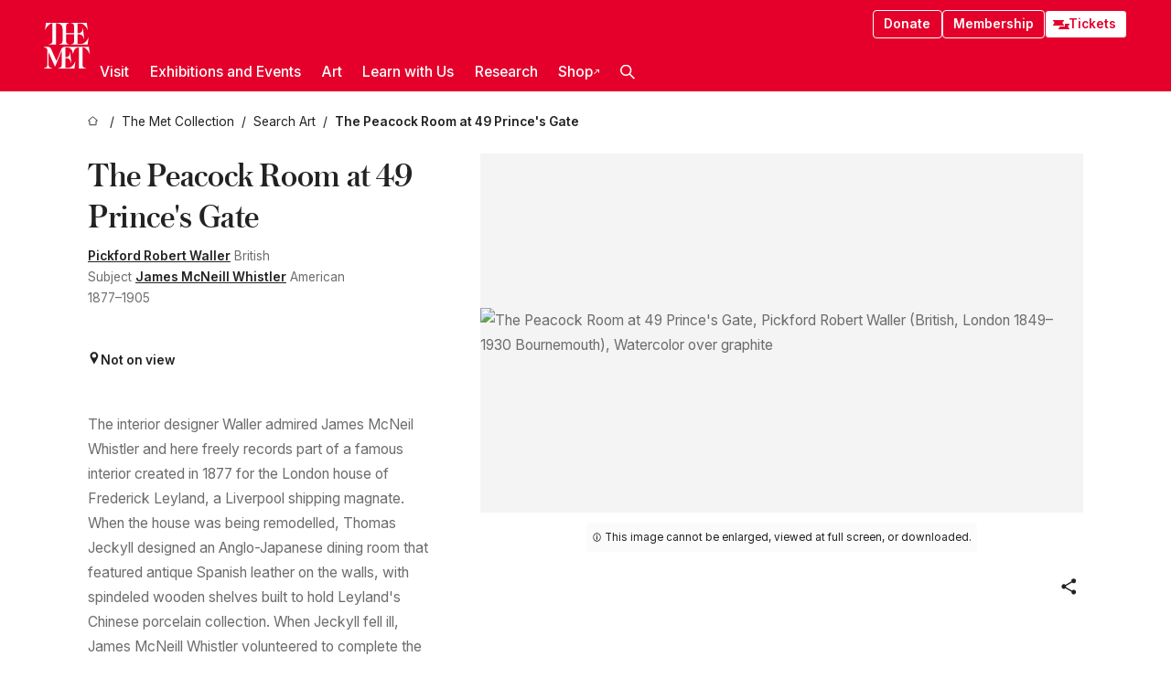

--- FILE ---
content_type: text/html; charset=utf-8
request_url: https://www.metmuseum.org/art/collection/search/361871
body_size: 29344
content:
<!DOCTYPE html><html lang="en" class="
				__variable_e798ec
				__variable_bfed6e
				__variable_968aec
				__variable_b1e441
				__variable_20add0
				__variable_2ad7ef" data-sentry-component="LocaleLayout" data-sentry-source-file="layout.tsx"><head><meta charSet="utf-8"/><meta name="viewport" content="width=device-width, initial-scale=1"/><link rel="preload" href="/_next/static/media/78dbaeca31577a23-s.p.woff2" as="font" crossorigin="" type="font/woff2"/><link rel="preload" href="/_next/static/media/84a4b0cac32cffbe-s.p.woff2" as="font" crossorigin="" type="font/woff2"/><link rel="preload" href="/_next/static/media/c4b700dcb2187787-s.p.woff2" as="font" crossorigin="" type="font/woff2"/><link rel="preload" href="/_next/static/media/e4af272ccee01ff0-s.p.woff2" as="font" crossorigin="" type="font/woff2"/><link rel="preload" as="image" href="https://collectionapi.metmuseum.org/api/collection/v1/iiif/361871/754491/restricted" fetchPriority="high"/><link rel="stylesheet" href="/_next/static/css/0b9f38a70bdddf23.css" data-precedence="next"/><link rel="stylesheet" href="/_next/static/css/7fd550e1e6b57b10.css" data-precedence="next"/><link rel="stylesheet" href="/_next/static/css/36d7a2405d6a2a7a.css" data-precedence="next"/><link rel="stylesheet" href="/_next/static/css/48ccd572681770ef.css" data-precedence="next"/><link rel="stylesheet" href="/_next/static/css/e27237f6798e7e2b.css" data-precedence="next"/><link rel="stylesheet" href="/_next/static/css/5ef4417e8033aecb.css" data-precedence="next"/><link rel="stylesheet" href="/_next/static/css/99503d5e46e39253.css" data-precedence="next"/><link rel="stylesheet" href="/_next/static/css/9c7fa0b0c3e24e16.css" data-precedence="next"/><link rel="stylesheet" href="/_next/static/css/edec8de73eaa5209.css" data-precedence="next"/><link rel="stylesheet" href="/_next/static/css/48221cf303c9b543.css" data-precedence="next"/><link rel="stylesheet" href="/_next/static/css/1b7ac11f576f87f1.css" data-precedence="next"/><link rel="preload" as="script" fetchPriority="low" href="/_next/static/chunks/webpack-6366d10ff3d907ec.js"/><script src="/_next/static/chunks/3c207711-b18fb694c51ab862.js" async=""></script><script src="/_next/static/chunks/6916-6e66496c5f418c80.js" async=""></script><script src="/_next/static/chunks/main-app-fe7ec39fc1058eb1.js" async=""></script><script src="/_next/static/chunks/5520-f559b9204dddf9aa.js" async=""></script><script src="/_next/static/chunks/3096-5dff2a2771feed56.js" async=""></script><script src="/_next/static/chunks/5011-40e4e20f61fb33e9.js" async=""></script><script src="/_next/static/chunks/7705-e02db262df13926d.js" async=""></script><script src="/_next/static/chunks/app/%5Blocale%5D/(navigation)/layout-f1390006498e5d17.js" async=""></script><script src="/_next/static/chunks/app/%5Blocale%5D/(navigation)/error-98b49a3a0775953b.js" async=""></script><script src="/_next/static/chunks/5557-3fa0d7504b11bac2.js" async=""></script><script src="/_next/static/chunks/6386-6f01ad75a0adad26.js" async=""></script><script src="/_next/static/chunks/1545-4c211248457bce57.js" async=""></script><script src="/_next/static/chunks/7391-05d94d83913e9a8c.js" async=""></script><script src="/_next/static/chunks/5866-5dc60a299bd25ef5.js" async=""></script><script src="/_next/static/chunks/945-a228ca5a3fc96787.js" async=""></script><script src="/_next/static/chunks/2585-7ced8e86aa8cd3de.js" async=""></script><script src="/_next/static/chunks/8321-ae52e8920011a0c3.js" async=""></script><script src="/_next/static/chunks/9416-1cf08484d0621370.js" async=""></script><script src="/_next/static/chunks/63-b6103ad915446b47.js" async=""></script><script src="/_next/static/chunks/8251-75e6823f4241ba8b.js" async=""></script><script src="/_next/static/chunks/5139-12d17c14a1ec25fd.js" async=""></script><script src="/_next/static/chunks/5248-342c02892b3cc4c5.js" async=""></script><script src="/_next/static/chunks/8997-04c5068e4c18fb1e.js" async=""></script><script src="/_next/static/chunks/1962-e9a31d07b62ae48a.js" async=""></script><script src="/_next/static/chunks/app/%5Blocale%5D/(navigation)/art/collection/search/%5BobjectID%5D/page-a2b9213a50efd8a6.js" async=""></script><script src="/_next/static/chunks/app/global-error-8a16f75bb478133f.js" async=""></script><script src="/_next/static/chunks/app/%5Blocale%5D/layout-bedf633cb5e6dc6a.js" async=""></script><script src="/_next/static/chunks/app/%5Blocale%5D/error-713d544c9230988f.js" async=""></script><meta name="next-size-adjust" content=""/><title>Pickford Robert Waller - The Peacock Room at 49 Prince&#x27;s Gate - The Metropolitan Museum of Art</title><meta name="description" content="The Met presents over 5,000 years of art from around the world for everyone to experience and enjoy."/><link rel="manifest" href="/manifest.webmanifest"/><meta property="og:title" content="Pickford Robert Waller - The Peacock Room at 49 Prince&#x27;s Gate - The Metropolitan Museum of Art"/><meta property="og:description" content="The Met presents over 5,000 years of art from around the world for everyone to experience and enjoy."/><meta property="og:image" content="https://collectionapi.metmuseum.org/api/collection/v1/iiif/361871/754491/restricted"/><meta name="twitter:card" content="summary_large_image"/><meta name="twitter:title" content="Pickford Robert Waller - The Peacock Room at 49 Prince&#x27;s Gate - The Metropolitan Museum of Art"/><meta name="twitter:description" content="The Met presents over 5,000 years of art from around the world for everyone to experience and enjoy."/><meta name="twitter:image" content="https://collectionapi.metmuseum.org/api/collection/v1/iiif/361871/754491/restricted"/><link rel="icon" href="/icon?444dbfbfa010ce64" type="image/png" sizes="256x256"/><link rel="apple-touch-icon" href="/apple-icon?caf747e317587ad6" type="image/png"/><script src="/_next/static/chunks/polyfills-42372ed130431b0a.js" noModule=""></script></head><body><div hidden=""><!--$--><!--/$--></div><button class="skip-to-main-content_skipToMainContent__tnLhe button secondary" id="skip-to-main-content-button" data-sentry-component="SkipToMainContent" data-sentry-source-file="index.jsx">Skip to main content</button><header class="global-navigation_header__IRRw8" data-lock-page="false"><div class="global-navigation_headerWrapper__HdeNn"><a title="Homepage" class="global-navigation_logoLink__XBBeM" data-sentry-element="Link" data-sentry-source-file="index.tsx" href="/"><svg xmlns="http://www.w3.org/2000/svg" width="1em" height="1em" viewBox="0 0 40 40" data-sentry-element="MetLogo" data-sentry-source-file="index.tsx"><path fill="currentColor" d="M39.74 27.009a11.6 11.6 0 0 0-.88-1.861 10 10 0 0 0-1.33-1.824 7.6 7.6 0 0 0-1.72-1.387 4 4 0 0 0-2.04-.55v15.4A3 3 0 0 0 34 38a2.65 2.65 0 0 0 .64.883 2.8 2.8 0 0 0 .95.55 3.5 3.5 0 0 0 1.17.19V40h-6.13V21.577a4.9 4.9 0 0 0-2.08.4 4.2 4.2 0 0 0-1.47 1.111 5.3 5.3 0 0 0-.94 1.709 11.5 11.5 0 0 0-.54 2.213h-.26a11.5 11.5 0 0 0-.54-2.194 5.5 5.5 0 0 0-.97-1.718 4.3 4.3 0 0 0-1.54-1.121 5.6 5.6 0 0 0-2.21-.4h-1.36V30h1.24a4 4 0 0 0 .57-.133 2.83 2.83 0 0 0 1.22-.788 3.2 3.2 0 0 0 .68-1.339 7.6 7.6 0 0 0 .21-1.909h.29L24 34.947h-.29a5.83 5.83 0 0 0-1.62-3.228A3.8 3.8 0 0 0 20.84 31h-2.12v8.43h2.19a5.15 5.15 0 0 0 2.17-.456 6.5 6.5 0 0 0 1.79-1.216 8 8 0 0 0 1.39-1.737 10.2 10.2 0 0 0 .96-2.023h.26l-.77 6H12.57v-.38a3.5 3.5 0 0 0 1.17-.19 2.8 2.8 0 0 0 .95-.55 2.5 2.5 0 0 0 .63-.893 2.1 2.1 0 0 0 .18-.987V24.5L10 38h-.5L4 25.593V36.5a4.7 4.7 0 0 0 .37 1.487 2.6 2.6 0 0 0 .64.893 2.7 2.7 0 0 0 .95.55 3.5 3.5 0 0 0 1.16.19V40H0v-.38a3.6 3.6 0 0 0 1.17-.19 2.7 2.7 0 0 0 .94-.55 2.5 2.5 0 0 0 .64-.893 3.05 3.05 0 0 0 .23-1.2V23.362A3.1 3.1 0 0 0 0 21.387v-.379h3.07a4.6 4.6 0 0 1 1.94.37 2.69 2.69 0 0 1 1.28 1.472L11 33.5l4.5-11a2.05 2.05 0 0 1 1.17-1.113 4 4 0 0 1 1.7-.379h20.94l.69 6h-.26Zm-15.93-8.017v-.38a2.17 2.17 0 0 0 2.49-2.525V10h-6.82v6.087a2.17 2.17 0 0 0 2.49 2.525v.38h-8.63v-.38a3.5 3.5 0 0 0 1.17-.189 2.8 2.8 0 0 0 .95-.551 2.6 2.6 0 0 0 .64-.892 3.05 3.05 0 0 0 .23-1.2V5.7a6.8 6.8 0 0 0-.41-2.5 4.04 4.04 0 0 0-1.15-1.644 4.6 4.6 0 0 0-1.8-.9 9.2 9.2 0 0 0-2.34-.275v18.612H4.49v-.38a3.5 3.5 0 0 0 1.17-.189 2.8 2.8 0 0 0 .95-.551 2.6 2.6 0 0 0 .64-.883 3 3 0 0 0 .23-1.206V.384a3.94 3.94 0 0 0-1.98.56 8.3 8.3 0 0 0-1.82 1.4 12 12 0 0 0-1.47 1.814 8.7 8.7 0 0 0-.94 1.851h-.26l.77-6h20.19v.38a2.217 2.217 0 0 0-2.49 2.526V9h6.82V2.906A2.22 2.22 0 0 0 23.81.38V0h13.67l.77 6h-.26a10.3 10.3 0 0 0-.96-2.022 8 8 0 0 0-1.39-1.738 6.4 6.4 0 0 0-1.8-1.215 5.15 5.15 0 0 0-2.17-.456h-2.21V9h1.32a3.84 3.84 0 0 0 1.98-.861 4.34 4.34 0 0 0 1.03-3.315h.29l1.18 9.117h-.29a5.9 5.9 0 0 0-.72-1.89A4.64 4.64 0 0 0 31.64 10h-2.18v8.423h2.95a5.15 5.15 0 0 0 2.17-.456 6.7 6.7 0 0 0 1.8-1.216 8.3 8.3 0 0 0 1.39-1.737 11.5 11.5 0 0 0 .96-2.023h.26l-.78 6h-14.4Z"></path></svg></a><div class="global-navigation_smallControls__VohT6"><a class="global-navigation_navButton__BU8Aa global-navigation_ticketLink__9VeAY" data-sentry-element="Link" data-sentry-component="TicketLink" data-sentry-source-file="index.tsx" href="https://engage.metmuseum.org/admission/?promocode=59559"><div class="global-navigation_tickets__H0byM"><svg xmlns="http://www.w3.org/2000/svg" width="1em" height="1em" fill="none" viewBox="0 0 14 8" class="global-navigation_ticket__qAYYN global-navigation_ticket1__P_Vov" data-sentry-element="TicketIcon" data-sentry-source-file="index.tsx"><mask id="ticket2_svg__a" width="15" height="9" x="-0.5" y="-0.5" fill="#000" maskUnits="userSpaceOnUse"><path fill="#fff" d="M-.5-.5h15v9h-15z"></path><path d="M13.5 2.5a1.5 1.5 0 0 0 0 3v2H.5v-2a1.5 1.5 0 1 0 0-3v-2h13z"></path></mask><path fill="currentColor" d="M13.5 2.5a1.5 1.5 0 0 0 0 3v2H.5v-2a1.5 1.5 0 1 0 0-3v-2h13z"></path><path fill="#fff" d="M13.5 2.5V3h.5v-.5zm0 3h.5V5h-.5zm0 2V8h.5v-.5zm-13 0H0V8h.5zm0-2V5H0v.5zm0-3H0V3h.5zm0-2V0H0v.5zm13 0h.5V0h-.5zm0 2V2a2 2 0 0 0-2 2h1a1 1 0 0 1 1-1zM12 4h-.5a2 2 0 0 0 2 2V5a1 1 0 0 1-1-1zm1.5 1.5H13v2h1v-2zm0 2V7H.5v1h13zm-13 0H1v-2H0v2zm0-2V6a2 2 0 0 0 2-2h-1a1 1 0 0 1-1 1zM2 4h.5a2 2 0 0 0-2-2v1a1 1 0 0 1 1 1zM.5 2.5H1v-2H0v2zm0-2V1h13V0H.5zm13 0H13v2h1v-2z" mask="url(#ticket2_svg__a)"></path></svg><svg xmlns="http://www.w3.org/2000/svg" width="1em" height="1em" fill="none" viewBox="0 0 14 8" class="global-navigation_ticket__qAYYN global-navigation_ticket2__IS2iJ" data-sentry-element="TicketIcon" data-sentry-source-file="index.tsx"><mask id="ticket2_svg__a" width="15" height="9" x="-0.5" y="-0.5" fill="#000" maskUnits="userSpaceOnUse"><path fill="#fff" d="M-.5-.5h15v9h-15z"></path><path d="M13.5 2.5a1.5 1.5 0 0 0 0 3v2H.5v-2a1.5 1.5 0 1 0 0-3v-2h13z"></path></mask><path fill="currentColor" d="M13.5 2.5a1.5 1.5 0 0 0 0 3v2H.5v-2a1.5 1.5 0 1 0 0-3v-2h13z"></path><path fill="#fff" d="M13.5 2.5V3h.5v-.5zm0 3h.5V5h-.5zm0 2V8h.5v-.5zm-13 0H0V8h.5zm0-2V5H0v.5zm0-3H0V3h.5zm0-2V0H0v.5zm13 0h.5V0h-.5zm0 2V2a2 2 0 0 0-2 2h1a1 1 0 0 1 1-1zM12 4h-.5a2 2 0 0 0 2 2V5a1 1 0 0 1-1-1zm1.5 1.5H13v2h1v-2zm0 2V7H.5v1h13zm-13 0H1v-2H0v2zm0-2V6a2 2 0 0 0 2-2h-1a1 1 0 0 1-1 1zM2 4h.5a2 2 0 0 0-2-2v1a1 1 0 0 1 1 1zM.5 2.5H1v-2H0v2zm0-2V1h13V0H.5zm13 0H13v2h1v-2z" mask="url(#ticket2_svg__a)"></path></svg></div>Tickets</a><button title="Search Button" role="button"><svg xmlns="http://www.w3.org/2000/svg" width="1em" height="1em" viewBox="0 0 16 16" class="global-navigation_icon__c_VgD" style="transform:rotate(270deg)" data-sentry-element="SearchIcon" data-sentry-source-file="index.tsx"><path fill="currentColor" d="M9.8 12.393a6.14 6.14 0 0 1-3.78-1.319L1.09 16 0 14.905l4.93-4.928a6.1 6.1 0 0 1-1.32-3.781 6.2 6.2 0 1 1 6.19 6.197m0-10.844a4.648 4.648 0 1 0 4.65 4.648A4.646 4.646 0 0 0 9.8 1.549"></path></svg></button><button role="button" title="Toggle Menu"><svg xmlns="http://www.w3.org/2000/svg" width="1em" height="1em" viewBox="0 0 20 20" class="global-navigation_icon__c_VgD global-navigation_navIcon__ddrLp"><path fill="currentColor" d="M0 20v-2h20v2zM0 9h20v2H0zm0-9h20v2H0z"></path></svg></button></div></div><div class="global-navigation_links__vbg_A "><div class="global-navigation_topLinks__E7EOx"><a class="global-navigation_navButton__BU8Aa" data-sentry-element="Link" data-sentry-source-file="index.tsx" href="https://engage.metmuseum.org/donate?promocode=60313">Donate</a><a class="global-navigation_navButton__BU8Aa" data-sentry-element="Link" data-sentry-component="MembershipLink" data-sentry-source-file="index.tsx" href="https://engage.metmuseum.org/members/membership/?promocode=60317">Membership</a><a class="global-navigation_navButton__BU8Aa global-navigation_ticketLink__9VeAY" data-sentry-element="Link" data-sentry-component="TicketLink" data-sentry-source-file="index.tsx" href="https://engage.metmuseum.org/admission/?promocode=59559"><div class="global-navigation_tickets__H0byM"><svg xmlns="http://www.w3.org/2000/svg" width="1em" height="1em" fill="none" viewBox="0 0 14 8" class="global-navigation_ticket__qAYYN global-navigation_ticket1__P_Vov" data-sentry-element="TicketIcon" data-sentry-source-file="index.tsx"><mask id="ticket2_svg__a" width="15" height="9" x="-0.5" y="-0.5" fill="#000" maskUnits="userSpaceOnUse"><path fill="#fff" d="M-.5-.5h15v9h-15z"></path><path d="M13.5 2.5a1.5 1.5 0 0 0 0 3v2H.5v-2a1.5 1.5 0 1 0 0-3v-2h13z"></path></mask><path fill="currentColor" d="M13.5 2.5a1.5 1.5 0 0 0 0 3v2H.5v-2a1.5 1.5 0 1 0 0-3v-2h13z"></path><path fill="#fff" d="M13.5 2.5V3h.5v-.5zm0 3h.5V5h-.5zm0 2V8h.5v-.5zm-13 0H0V8h.5zm0-2V5H0v.5zm0-3H0V3h.5zm0-2V0H0v.5zm13 0h.5V0h-.5zm0 2V2a2 2 0 0 0-2 2h1a1 1 0 0 1 1-1zM12 4h-.5a2 2 0 0 0 2 2V5a1 1 0 0 1-1-1zm1.5 1.5H13v2h1v-2zm0 2V7H.5v1h13zm-13 0H1v-2H0v2zm0-2V6a2 2 0 0 0 2-2h-1a1 1 0 0 1-1 1zM2 4h.5a2 2 0 0 0-2-2v1a1 1 0 0 1 1 1zM.5 2.5H1v-2H0v2zm0-2V1h13V0H.5zm13 0H13v2h1v-2z" mask="url(#ticket2_svg__a)"></path></svg><svg xmlns="http://www.w3.org/2000/svg" width="1em" height="1em" fill="none" viewBox="0 0 14 8" class="global-navigation_ticket__qAYYN global-navigation_ticket2__IS2iJ" data-sentry-element="TicketIcon" data-sentry-source-file="index.tsx"><mask id="ticket2_svg__a" width="15" height="9" x="-0.5" y="-0.5" fill="#000" maskUnits="userSpaceOnUse"><path fill="#fff" d="M-.5-.5h15v9h-15z"></path><path d="M13.5 2.5a1.5 1.5 0 0 0 0 3v2H.5v-2a1.5 1.5 0 1 0 0-3v-2h13z"></path></mask><path fill="currentColor" d="M13.5 2.5a1.5 1.5 0 0 0 0 3v2H.5v-2a1.5 1.5 0 1 0 0-3v-2h13z"></path><path fill="#fff" d="M13.5 2.5V3h.5v-.5zm0 3h.5V5h-.5zm0 2V8h.5v-.5zm-13 0H0V8h.5zm0-2V5H0v.5zm0-3H0V3h.5zm0-2V0H0v.5zm13 0h.5V0h-.5zm0 2V2a2 2 0 0 0-2 2h1a1 1 0 0 1 1-1zM12 4h-.5a2 2 0 0 0 2 2V5a1 1 0 0 1-1-1zm1.5 1.5H13v2h1v-2zm0 2V7H.5v1h13zm-13 0H1v-2H0v2zm0-2V6a2 2 0 0 0 2-2h-1a1 1 0 0 1-1 1zM2 4h.5a2 2 0 0 0-2-2v1a1 1 0 0 1 1 1zM.5 2.5H1v-2H0v2zm0-2V1h13V0H.5zm13 0H13v2h1v-2z" mask="url(#ticket2_svg__a)"></path></svg></div>Tickets</a></div><nav class="global-navigation_navLinks__fTjsN"><ul class="global-navigation_topLevelLinks__dM0fN"><li class="nav-item_navItem__tZNvf " data-nav-item="true" data-open="false"><button class="nav-item_innerText__pWlnO" data-nav-id="Visit">Visit<span class="nav-item_icon__evAIq"><svg xmlns="http://www.w3.org/2000/svg" width="1em" height="1em" fill="none" viewBox="0 0 48 48"><path fill="currentColor" d="m39.23 13.132 2.913 2.802-18.011 18.923-18-18.92 2.866-2.77 15.134 16.162z"></path></svg></span></button></li><li class="nav-item_navItem__tZNvf " data-nav-item="true" data-open="false"><button class="nav-item_innerText__pWlnO" data-nav-id="Exhibitions and Events">Exhibitions and Events<span class="nav-item_icon__evAIq"><svg xmlns="http://www.w3.org/2000/svg" width="1em" height="1em" fill="none" viewBox="0 0 48 48"><path fill="currentColor" d="m39.23 13.132 2.913 2.802-18.011 18.923-18-18.92 2.866-2.77 15.134 16.162z"></path></svg></span></button></li><li class="nav-item_navItem__tZNvf " data-nav-item="true" data-open="false"><button class="nav-item_innerText__pWlnO" data-nav-id="Art">Art<span class="nav-item_icon__evAIq"><svg xmlns="http://www.w3.org/2000/svg" width="1em" height="1em" fill="none" viewBox="0 0 48 48"><path fill="currentColor" d="m39.23 13.132 2.913 2.802-18.011 18.923-18-18.92 2.866-2.77 15.134 16.162z"></path></svg></span></button></li><li class="nav-item_navItem__tZNvf " data-nav-item="true" data-open="false"><button class="nav-item_innerText__pWlnO" data-nav-id="Learn with Us">Learn with Us<span class="nav-item_icon__evAIq"><svg xmlns="http://www.w3.org/2000/svg" width="1em" height="1em" fill="none" viewBox="0 0 48 48"><path fill="currentColor" d="m39.23 13.132 2.913 2.802-18.011 18.923-18-18.92 2.866-2.77 15.134 16.162z"></path></svg></span></button></li><li class="nav-item_navItem__tZNvf " data-nav-item="true" data-open="false"><button class="nav-item_innerText__pWlnO" data-nav-id="Research">Research<span class="nav-item_icon__evAIq"><svg xmlns="http://www.w3.org/2000/svg" width="1em" height="1em" fill="none" viewBox="0 0 48 48"><path fill="currentColor" d="m39.23 13.132 2.913 2.802-18.011 18.923-18-18.92 2.866-2.77 15.134 16.162z"></path></svg></span></button></li><li class="nav-item_navItem__tZNvf undefined"><a target="_blank" rel="noopener noreferrer" class="nav-item_innerText__pWlnO" data-nav-id="Shop" href="https://store.metmuseum.org/?utm_source=mainmuseum&amp;utm_medium=metmuseum.org&amp;utm_campaign=topnav-static">Shop<svg xmlns="http://www.w3.org/2000/svg" width="1em" height="1em" fill="none" viewBox="0 0 48 48" class="nav-item_externalIcon__JI1JB"><path fill="currentColor" fill-rule="evenodd" d="M41.993 9.717v20.96h-5.287V15.661L9.744 41.5 6 37.912l26.962-25.838H17.293V7h24.7c.01 0 .007.958.003 1.761l-.002.603a2.4 2.4 0 0 1 0 .353" clip-rule="evenodd"></path></svg></a></li><li class="global-navigation_searchItem__hFDIS" data-sentry-component="SearchItem" data-sentry-source-file="index.tsx"><button class="global-navigation_searchButton__nC3QK" role="button" title="Open the search box"><svg xmlns="http://www.w3.org/2000/svg" width="1em" height="1em" viewBox="0 0 16 16" class="icon" style="transform:rotate(270deg)" data-sentry-element="SearchIcon" data-sentry-source-file="index.tsx"><path fill="currentColor" d="M9.8 12.393a6.14 6.14 0 0 1-3.78-1.319L1.09 16 0 14.905l4.93-4.928a6.1 6.1 0 0 1-1.32-3.781 6.2 6.2 0 1 1 6.19 6.197m0-10.844a4.648 4.648 0 1 0 4.65 4.648A4.646 4.646 0 0 0 9.8 1.549"></path></svg></button></li></ul><div class="global-navigation_mobileOnly__QK25I"><a class="global-navigation_navButton__BU8Aa global-navigation_ticketLink__9VeAY" data-sentry-element="Link" data-sentry-component="TicketLink" data-sentry-source-file="index.tsx" href="https://engage.metmuseum.org/admission/?promocode=59559"><div class="global-navigation_tickets__H0byM"><svg xmlns="http://www.w3.org/2000/svg" width="1em" height="1em" fill="none" viewBox="0 0 14 8" class="global-navigation_ticket__qAYYN global-navigation_ticket1__P_Vov" data-sentry-element="TicketIcon" data-sentry-source-file="index.tsx"><mask id="ticket2_svg__a" width="15" height="9" x="-0.5" y="-0.5" fill="#000" maskUnits="userSpaceOnUse"><path fill="#fff" d="M-.5-.5h15v9h-15z"></path><path d="M13.5 2.5a1.5 1.5 0 0 0 0 3v2H.5v-2a1.5 1.5 0 1 0 0-3v-2h13z"></path></mask><path fill="currentColor" d="M13.5 2.5a1.5 1.5 0 0 0 0 3v2H.5v-2a1.5 1.5 0 1 0 0-3v-2h13z"></path><path fill="#fff" d="M13.5 2.5V3h.5v-.5zm0 3h.5V5h-.5zm0 2V8h.5v-.5zm-13 0H0V8h.5zm0-2V5H0v.5zm0-3H0V3h.5zm0-2V0H0v.5zm13 0h.5V0h-.5zm0 2V2a2 2 0 0 0-2 2h1a1 1 0 0 1 1-1zM12 4h-.5a2 2 0 0 0 2 2V5a1 1 0 0 1-1-1zm1.5 1.5H13v2h1v-2zm0 2V7H.5v1h13zm-13 0H1v-2H0v2zm0-2V6a2 2 0 0 0 2-2h-1a1 1 0 0 1-1 1zM2 4h.5a2 2 0 0 0-2-2v1a1 1 0 0 1 1 1zM.5 2.5H1v-2H0v2zm0-2V1h13V0H.5zm13 0H13v2h1v-2z" mask="url(#ticket2_svg__a)"></path></svg><svg xmlns="http://www.w3.org/2000/svg" width="1em" height="1em" fill="none" viewBox="0 0 14 8" class="global-navigation_ticket__qAYYN global-navigation_ticket2__IS2iJ" data-sentry-element="TicketIcon" data-sentry-source-file="index.tsx"><mask id="ticket2_svg__a" width="15" height="9" x="-0.5" y="-0.5" fill="#000" maskUnits="userSpaceOnUse"><path fill="#fff" d="M-.5-.5h15v9h-15z"></path><path d="M13.5 2.5a1.5 1.5 0 0 0 0 3v2H.5v-2a1.5 1.5 0 1 0 0-3v-2h13z"></path></mask><path fill="currentColor" d="M13.5 2.5a1.5 1.5 0 0 0 0 3v2H.5v-2a1.5 1.5 0 1 0 0-3v-2h13z"></path><path fill="#fff" d="M13.5 2.5V3h.5v-.5zm0 3h.5V5h-.5zm0 2V8h.5v-.5zm-13 0H0V8h.5zm0-2V5H0v.5zm0-3H0V3h.5zm0-2V0H0v.5zm13 0h.5V0h-.5zm0 2V2a2 2 0 0 0-2 2h1a1 1 0 0 1 1-1zM12 4h-.5a2 2 0 0 0 2 2V5a1 1 0 0 1-1-1zm1.5 1.5H13v2h1v-2zm0 2V7H.5v1h13zm-13 0H1v-2H0v2zm0-2V6a2 2 0 0 0 2-2h-1a1 1 0 0 1-1 1zM2 4h.5a2 2 0 0 0-2-2v1a1 1 0 0 1 1 1zM.5 2.5H1v-2H0v2zm0-2V1h13V0H.5zm13 0H13v2h1v-2z" mask="url(#ticket2_svg__a)"></path></svg></div>Tickets</a><a class="global-navigation_navButton__BU8Aa" data-sentry-element="Link" data-sentry-component="MembershipLink" data-sentry-source-file="index.tsx" href="https://engage.metmuseum.org/members/membership/?promocode=60317">Membership</a></div></nav></div></header><main data-sentry-component="CollectionObjectDetailPage" data-sentry-source-file="page.tsx"><script type="application/json" id="analytics">{"objectID":361871,"hasImages":true,"hasOASCImage":false,"hasAudio":false,"hasEssays":false,"hasArticles":false,"hasPublications":false}</script><div style="display:flex;flex-direction:row;flex-wrap:nowrap;gap:var(--spacing-xxs);justify-content:space-between;align-items:center" data-sentry-element="Element" data-sentry-source-file="index.jsx" data-sentry-component="FlexContainer"><nav class="breadcrumbs_breadcrumbs__p9HFN" aria-label="breadcrumbs" data-sentry-component="Breadcrumbs" data-sentry-source-file="index.tsx"><span class="breadcrumbs_linkWrapper__xepu_"><a aria-label="home" class="breadcrumbs_link__AxWe_" data-sentry-element="Link" data-sentry-source-file="index.tsx" href="/"><svg xmlns="http://www.w3.org/2000/svg" width="1em" height="1em" fill="none" viewBox="0 0 12 12" class="breadcrumbs_svg__HHQCV" data-sentry-element="HomeIcon" data-sentry-source-file="index.tsx"><path stroke="currentColor" d="M6.154.89a.235.235 0 0 0-.307 0L.754 5.25c-.173.147-.071.435.153.435h1.256v4.68c0 .136.107.246.24.246h7.194c.133 0 .24-.11.24-.246v-4.68h1.256c.224 0 .326-.288.154-.435z"></path></svg></a></span><span class="breadcrumbs_linkWrapper__xepu_"><a title="The Met Collection" aria-label="The Met Collection" class="breadcrumbs_link__AxWe_" href="/art/collection"><span data-sentry-element="Markdown" data-sentry-component="MarkdownParser" data-sentry-source-file="index.jsx">The Met Collection</span></a></span><span class="breadcrumbs_linkWrapper__xepu_"><a title="Search Art" aria-label="Search Art" class="breadcrumbs_link__AxWe_" href="/art/collection/search"><span data-sentry-element="Markdown" data-sentry-component="MarkdownParser" data-sentry-source-file="index.jsx">Search Art</span></a></span><span class="breadcrumbs_lastItem__awDMN"><span class="breadcrumbs_truncatedSegment__Z3us6" title="The Peacock Room at 49 Prince&#x27;s Gate"><span data-sentry-element="Markdown" data-sentry-component="MarkdownParser" data-sentry-source-file="index.jsx">The Peacock Room at 49 Prince&#x27;s Gate</span></span></span></nav></div><section><section class="object-page-top_wrapper__tqyHQ" data-sentry-component="ObjectPageTop" data-sentry-source-file="index.tsx"><main class="object-page-top_main__VSO7i"><section class="object-overview_objectOverview__O4zWQ" data-sentry-component="ObjectOverview" data-sentry-source-file="index.tsx"><h1 class="undefined object-overview_title__f2ysJ"><div data-sentry-element="SafeHtml" data-sentry-source-file="index.tsx">The Peacock Room at 49 Prince&#39;s Gate</div></h1><div class="object-overview_metaWrapper__3yPhf"><div data-sentry-component="ArtistLink" data-sentry-source-file="index.tsx"><a data-sentry-element="Link" data-sentry-source-file="index.tsx" href="/art/collection/search?q=Pickford+Robert+Waller&amp;searchField=ArtistCulture">Pickford Robert Waller</a> British</div><div data-sentry-component="ArtistLink" data-sentry-source-file="index.tsx">Subject <a data-sentry-element="Link" data-sentry-source-file="index.tsx" href="/art/collection/search?q=James+McNeill+Whistler&amp;searchField=ArtistCulture">James McNeill Whistler</a> American</div><div>1877–1905</div><div class="object-overview_onViewWrapper__uMujk"><svg xmlns="http://www.w3.org/2000/svg" width="1em" height="1em" fill="none" viewBox="0 0 16 25" data-sentry-element="LocationIcon" data-sentry-source-file="index.tsx"><path fill="currentColor" fill-rule="evenodd" d="M7.765 11.822c-2.254 0-4.08-1.81-4.08-4.042s1.826-4.042 4.08-4.042 4.08 1.81 4.08 4.042c0 2.233-1.827 4.042-4.08 4.042M7.55.242C2.5.242-2.285 6.078 1.18 12.4c5.562 10.154 6.574 11.842 6.574 11.842s4.712-8.106 6.658-11.858C17.732 5.99 13.124.242 7.55.242" clip-rule="evenodd"></path></svg><span>Not on view<!-- --> <a class="object-overview_onViewLink__hnR41" data-sentry-element="Link" data-sentry-source-file="index.tsx" href=""></a></span></div></div><div class="holding-type-badges_badges__r5YiA  " data-sentry-component="HoldingTypeBadges" data-sentry-source-file="index.tsx"></div><div class="object-overview_label__mEVbw"><div data-sentry-component="ReadMoreWrapper" data-sentry-source-file="index.tsx"><div style="--max-wrapper-height:350px" class="
					read-more-wrapper_wrapper__qmIh8
					
					read-more-wrapper_hasOverFlow__JrJyo" data-testid="read-more-content"><div><div data-sentry-element="SafeHtml" data-sentry-source-file="index.tsx">The interior designer Waller admired James McNeil Whistler and here freely records part of a famous interior created in 1877 for the London house of Frederick Leyland, a Liverpool shipping magnate. When the house was being remodelled, Thomas Jeckyll designed an Anglo-Japanese dining room that featured antique Spanish leather on the walls, with spindeled wooden shelves built to hold Leyland's Chinese porcelain collection. When Jeckyll fell ill, James McNeill Whistler volunteered to complete the decorations then, at his own volition, painted the leather blue and added extensive gold ornament, angering Leyland. This watercolor brightens the hues, and shows mirrors behind some of the shelves, possibly added by Leyland's heirs. In 1904, the collector Charles Freer purchased the room for his Detroit mansion, and it now is installed at the Freer Gallery, Washington DC.</div></div></div></div></div></section></main><aside class="object-page-top_aside___Zzjr"><div class="image-viewer_wrapper__XTgZf" data-sentry-component="CollectionImageViewer" data-sentry-source-file="index.tsx"><section class="image-viewer_imageAndControls___8VQ9"><div class="image-viewer_imageAndRightsContainer__zEKsj"><figure itemType="http://schema.org/ImageObject" class="image-viewer_figure__qI5d7"><img fetchPriority="high" loading="eager" alt="The Peacock Room at 49 Prince&#x27;s Gate, Pickford Robert Waller (British, London 1849–1930 Bournemouth), Watercolor over graphite" class="image-viewer_featuredImage__2hq6c undefined" src="https://collectionapi.metmuseum.org/api/collection/v1/iiif/361871/754491/restricted" itemProp="contentUrl" data-sentry-component="FeaturedImage" data-sentry-source-file="index.tsx"/></figure><div class="image-viewer_featuredImageMeta__xKPaT"><div class="image-viewer_featuredImageAccess__B8Gll"></div><div class="image-viewer_featuredImageContext__lMzCG"><div class="image-viewer_rightsRestrictedMessageWrapper__87aGW"><figcaption data-testid="rights-restricted-message" class="rights-restricted-message_message__h6Vxs" style="--background-color:var(--color-grey-050);--color:var(--color-grey-900)" data-sentry-element="figcaption" data-sentry-component="RightsRestrictedMessage" data-sentry-source-file="index.tsx"><svg xmlns="http://www.w3.org/2000/svg" fill="none" viewBox="0 0 18 19" width="1em" height="1em" class="rights-restricted-message_icon__sS7Mh" data-sentry-element="Info" data-sentry-source-file="index.tsx"><path fill="currentColor" fill-rule="evenodd" d="M0 9.5c0 4.964 4.037 9 9 9 4.962 0 9-4.036 9-9 0-4.963-4.038-9-9-9-4.963 0-9 4.037-9 9m1.524 0c0-4.122 3.353-7.475 7.476-7.475s7.475 3.354 7.476 7.475c0 4.124-3.354 7.476-7.476 7.476-4.123 0-7.476-3.352-7.476-7.476" clip-rule="evenodd"></path><path fill="currentColor" d="M8.031 7.804h1.937v6.787H8.031zM9 6.872A1.23 1.23 0 1 0 9 4.41a1.23 1.23 0 0 0 0 2.462"></path></svg> <!-- -->This image cannot be enlarged, viewed at full screen, or downloaded.</figcaption></div></div></div><div class="image-buttons_container__RIiKw" data-sentry-component="ImageButtons" data-sentry-source-file="index.tsx"><div data-sentry-component="ToolTip" data-sentry-source-file="index.tsx"><span class="tooltip_button__CFl3_"><button class="icon-button_button__FYqNC icon-button_small__m7iyV icon-button_lightMode__BNguL" type="button" data-sentry-element="IconButton" data-sentry-source-file="index.tsx" data-sentry-component="IconButton"><svg xmlns="http://www.w3.org/2000/svg" width="1em" height="1em" fill="none" viewBox="0 0 24 25"><path fill="currentColor" fill-rule="evenodd" d="M20.5 6.025a2.625 2.625 0 0 1-4.508 1.83l-6.814 3.933a2.63 2.63 0 0 1-.04 1.376l6.75 3.897a2.625 2.625 0 1 1-.616 1.375l-6.964-4.02a2.625 2.625 0 1 1 .119-3.924l6.87-3.968a2.625 2.625 0 1 1 5.203-.5" clip-rule="evenodd"></path></svg><span class="screen-reader-only_text__226tQ" data-sentry-element="Element" data-sentry-component="ScreenReaderOnly" data-sentry-source-file="index.tsx">Share</span></button></span></div></div></div></section></div></aside></section></section><section class="page-section_wrapper__mFtQK" data-sentry-element="PageSection" data-sentry-source-file="index.tsx" data-sentry-component="PageSection"><section class="obect-page-tab-wrapper_wrapper__jWmbM" id="artwork-details" data-sentry-component="ObjectPageTabWrapper" data-sentry-source-file="index.tsx"><h2 class="obect-page-tab-wrapper_title__jVz0C">Artwork Details</h2><div class="tab-drawer_wrapper__Go80z tab-drawer_vertical__kr6XW" data-sentry-component="TabDrawers" data-sentry-source-file="index.tsx"><div class="tabs_wrapper__xVpUT tabs_vertical__PtR7f" data-sentry-component="Tabs" data-sentry-source-file="index.jsx"><fieldset class="tabs_fieldset__NRtDM"><legend data-sentry-element="Element" data-sentry-source-file="index.tsx" class="screen-reader-only_text__226tQ" data-sentry-component="ScreenReaderOnly">Object Information</legend><div class="tabs_tab__shByP"><input type="radio" id="Overview-tab-id" class="tabs_input__mwg3g" name="object-tabs" checked="" value="Overview"/><label for="Overview-tab-id" class="tabs_label__YG6gQ tabs_small__4mOy2"><div class="tabs_tabText__tixoU">Overview</div></label></div><div class="tabs_tab__shByP"><input type="radio" id="Signatures, Inscriptions, and Markings-tab-id" class="tabs_input__mwg3g" name="object-tabs" value="Signatures, Inscriptions, and Markings"/><label for="Signatures, Inscriptions, and Markings-tab-id" class="tabs_label__YG6gQ tabs_small__4mOy2"><div class="tabs_tabText__tixoU">Signatures, Inscriptions, and Markings</div></label></div><div class="tabs_tab__shByP"><input type="radio" id="Provenance-tab-id" class="tabs_input__mwg3g" name="object-tabs" value="Provenance"/><label for="Provenance-tab-id" class="tabs_label__YG6gQ tabs_small__4mOy2"><div class="tabs_tabText__tixoU">Provenance</div></label></div></fieldset></div><div class="tab-drawer_bodyWrapper__qg8iy tab-drawer_divider__uAZwv"><ul class="tombstone_tombstone__acUt4" data-sentry-component="Tombstone" data-sentry-source-file="index.tsx"><li><strong class="tombstone_label__MXGQv">Title:</strong><div>The Peacock Room at 49 Prince&#39;s Gate</div></li><li><strong class="tombstone_label__MXGQv">Artist:</strong><div>Pickford Robert Waller (British, London 1849–1930 Bournemouth)<br /></div></li><li><strong class="tombstone_label__MXGQv">Subject:</strong><div>James McNeill Whistler (American, Lowell, Massachusetts 1834–1903 London)<br /></div></li><li><strong class="tombstone_label__MXGQv">Date:</strong><div>1877–1905</div></li><li><strong class="tombstone_label__MXGQv">Medium:</strong><div>Watercolor over graphite</div></li><li><strong class="tombstone_label__MXGQv">Dimensions:</strong><div>sheet: 10 11/16 x 7 3/4 in. (27.1 x 19.7 cm)</div></li><li><strong class="tombstone_label__MXGQv">Classification:</strong><div>Drawings</div></li><li><strong class="tombstone_label__MXGQv">Credit Line:</strong><div>Gift of Paul F. Walter, 1985</div></li><li><strong class="tombstone_label__MXGQv">Object Number:</strong><div>1985.1161.38</div></li><li><strong class="tombstone_label__MXGQv">Curatorial Department:</strong> <a href="/departments/drawings-and-prints">Drawings and Prints</a></li></ul></div></div></section></section><section class="grey-background_container__UPe5z" data-sentry-component="GreyBackground" data-sentry-source-file="index.tsx"><section id="more-artwork" class="page-section_wrapper__mFtQK" data-sentry-component="PageSection" data-sentry-source-file="index.tsx"><div class="component-header_wrapper__kS6_W component-header_clampedWidth__0VK73" data-sentry-component="ComponentHeader" data-sentry-source-file="index.tsx"><div class="component-header_titleAndLinkWrapper__mDA0q"><div><h2 class="component-header_title__n0SA_"><span data-sentry-element="Markdown" data-sentry-component="MarkdownParser" data-sentry-source-file="index.jsx">More Artwork</span></h2></div></div><p class="component-header_description__yxN6Q"></p></div><div class="tab-drawer_wrapper__Go80z " data-sentry-component="TabDrawers" data-sentry-source-file="index.tsx"><div class="tabs_wrapper__xVpUT" data-sentry-component="Tabs" data-sentry-source-file="index.jsx"><fieldset class="tabs_fieldset__NRtDM"><legend data-sentry-element="Element" data-sentry-source-file="index.tsx" class="screen-reader-only_text__226tQ" data-sentry-component="ScreenReaderOnly">More Artwork</legend><div class="tabs_tab__shByP"><input type="radio" id="Related-tab-id" class="tabs_input__mwg3g" name="related-artworks" checked="" value="Related"/><label for="Related-tab-id" class="tabs_label__YG6gQ tabs_small__4mOy2"><div class="tabs_tabText__tixoU">Related</div></label></div><div class="tabs_tab__shByP"><input type="radio" id="By Pickford Robert Waller-tab-id" class="tabs_input__mwg3g" name="related-artworks" value="By Pickford Robert Waller"/><label for="By Pickford Robert Waller-tab-id" class="tabs_label__YG6gQ tabs_small__4mOy2"><div class="tabs_tabText__tixoU">By Pickford Robert Waller</div></label></div><div class="tabs_tab__shByP"><input type="radio" id="By James McNeill Whistler-tab-id" class="tabs_input__mwg3g" name="related-artworks" value="By James McNeill Whistler"/><label for="By James McNeill Whistler-tab-id" class="tabs_label__YG6gQ tabs_small__4mOy2"><div class="tabs_tabText__tixoU">By James McNeill Whistler</div></label></div><div class="tabs_tab__shByP"><input type="radio" id="In the same medium-tab-id" class="tabs_input__mwg3g" name="related-artworks" value="In the same medium"/><label for="In the same medium-tab-id" class="tabs_label__YG6gQ tabs_small__4mOy2"><div class="tabs_tabText__tixoU">In the same medium</div></label></div></fieldset></div><div class="related-artwork_tabWrapper__2wCih "><div class="shelf_wrapper__ZzHm8" data-sentry-component="Shelf" data-sentry-source-file="index.tsx"><div class="shelf_accessibilityMessage__9rNf1"><div>A slider containing <!-- -->5<!-- --> items.<br/>Press the down key to skip to the last item.</div></div><div class="shelf_slider__c2o5b"><figure class="collection-object_collectionObject__Bs7VE collection-object" data-accession-number="1985.1160.187" data-sentry-component="BaseCollectionObject" data-sentry-source-file="index.tsx"><div class="collection-object_imageWrapper__0Pool"><a class="redundant-link_redundantlink__b5TFR" aria-hidden="true" tabindex="-1" data-sentry-element="GTMLink" data-sentry-source-file="index.jsx" data-sentry-component="RedundantLink" href="/art/collection/search/371764"></a><div class="no-image_wrapper__7bKy3 " data-sentry-component="NoImage" data-sentry-source-file="index.tsx"><svg xmlns="http://www.w3.org/2000/svg" width="1em" height="1em" fill="none" viewBox="0 0 24 24" class="no-image_icon__9HFYF" data-sentry-element="NoImageIcon" data-sentry-source-file="index.tsx"><path fill="currentColor" d="M3.147 2.228a.65.65 0 1 0-.92.919l18.626 18.625a.65.65 0 0 0 .92-.919zM20.994 18.898V5.46a2 2 0 0 0-2-2H5.555l1.649 1.649h11.287a1 1 0 0 1 1 1v11.287zM3.016 5.163l1.46 1.46v9.487c1.363-2.43 3.664-5.65 3.664-5.65l4.391 6.421 1.016-1.187 5.744 5.744a2 2 0 0 1-.297.022h-14a2 2 0 0 1-2-2v-14q0-.152.022-.297"></path><path fill="currentColor" d="M16.494 9.46a1.5 1.5 0 1 0 0-3 1.5 1.5 0 0 0 0 3M18.371 16.276l-1.98-3.905-.888 1.037z"></path></svg></div></div><div class="holding-type-badges_badges__r5YiA holding-type-badges_small___t53B " data-sentry-component="HoldingTypeBadges" data-sentry-source-file="index.tsx"></div><figcaption class="collection-object_caption__lALJ0" data-sentry-element="figcaption" data-sentry-source-file="index.tsx"><div class="collection-object_title__0XG31"><a class="collection-object_link__DaCC0" title="Newspaper Cuttings from The Architect; The Art Annual; The Bat; The Boy&amp;#39;s Own Paper; The British Architect; Building News; Daily Graphic; Daily News; The Daily Telegraph; Echo; Evening Echo; Figaro; Fun; Graphic; Harper&amp;#39;s; The Hornet; The Hour; Illustrated London News; Observer; The Pall Mall Gazette; The Portfolio; Society; The Star; Telegraph; The Times; Time, A Monthly Magazine; The West Middlesex Advertiser; The World" data-sentry-element="Link" data-sentry-source-file="index.tsx" href="/art/collection/search/371764"><span data-sentry-element="Markdown" data-sentry-component="LegacyOrMarkdownParser" data-sentry-source-file="index.tsx">Newspaper Cuttings from The Architect; The Art Annual; The Bat; The Boy&#x27;s Own Paper; The British Architect; Building News; Daily Graphic; Daily News; The Daily Telegraph; Echo; Evening Echo; Figaro; Fun; Graphic; Harper&#x27;s; The Hornet; The Hour; Illustrated London News; Observer; The Pall Mall Gazette; The Portfolio; Society; The Star; Telegraph; The Times; Time, A Monthly Magazine; The West Middlesex Advertiser; The World</span></a></div><div class="collection-object_body__8q6dM"><div class="collection-object_culture__BaSXn"><div>Assembled by Pickford Robert Waller (British, London 1849–1930 Bournemouth)</div></div><div>ca. 1873–ca. 1908</div></div></figcaption></figure><figure class="collection-object_collectionObject__Bs7VE collection-object" data-accession-number="1985.1165.181" data-sentry-component="BaseCollectionObject" data-sentry-source-file="index.tsx"><div class="collection-object_imageWrapper__0Pool"><a class="redundant-link_redundantlink__b5TFR" aria-hidden="true" tabindex="-1" data-sentry-element="GTMLink" data-sentry-source-file="index.jsx" data-sentry-component="RedundantLink" href="/art/collection/search/361872"></a><img loading="lazy" class="collection-object_image__snLsj collection-object_gridView__XyXz6" src="https://collectionapi.metmuseum.org/api/collection/v1/iiif/361872/preview"/></div><div class="holding-type-badges_badges__r5YiA holding-type-badges_small___t53B " data-sentry-component="HoldingTypeBadges" data-sentry-source-file="index.tsx"></div><figcaption class="collection-object_caption__lALJ0" data-sentry-element="figcaption" data-sentry-source-file="index.tsx"><div class="collection-object_title__0XG31"><a class="collection-object_link__DaCC0" title="The Butterfly Badge" data-sentry-element="Link" data-sentry-source-file="index.tsx" href="/art/collection/search/361872"><span data-sentry-element="Markdown" data-sentry-component="LegacyOrMarkdownParser" data-sentry-source-file="index.tsx">The Butterfly Badge</span></a></div><div class="collection-object_body__8q6dM"><div class="collection-object_culture__BaSXn"><div>Pickford Robert Waller (British, London 1849–1930 Bournemouth)</div></div><div>1875–1930</div></div></figcaption></figure><figure class="collection-object_collectionObject__Bs7VE collection-object" data-accession-number="1985.1165.182" data-sentry-component="BaseCollectionObject" data-sentry-source-file="index.tsx"><div class="collection-object_imageWrapper__0Pool"><a class="redundant-link_redundantlink__b5TFR" aria-hidden="true" tabindex="-1" data-sentry-element="GTMLink" data-sentry-source-file="index.jsx" data-sentry-component="RedundantLink" href="/art/collection/search/386373"></a><img loading="lazy" class="collection-object_image__snLsj collection-object_gridView__XyXz6" src="https://collectionapi.metmuseum.org/api/collection/v1/iiif/386373/preview"/></div><div class="holding-type-badges_badges__r5YiA holding-type-badges_small___t53B " data-sentry-component="HoldingTypeBadges" data-sentry-source-file="index.tsx"></div><figcaption class="collection-object_caption__lALJ0" data-sentry-element="figcaption" data-sentry-source-file="index.tsx"><div class="collection-object_title__0XG31"><a class="collection-object_link__DaCC0" title="Butterfly Badge" data-sentry-element="Link" data-sentry-source-file="index.tsx" href="/art/collection/search/386373"><span data-sentry-element="Markdown" data-sentry-component="LegacyOrMarkdownParser" data-sentry-source-file="index.tsx">Butterfly Badge</span></a></div><div class="collection-object_body__8q6dM"><div class="collection-object_culture__BaSXn"><div>Pickford Robert Waller (British, London 1849–1930 Bournemouth)</div></div><div>1875–1930</div></div></figcaption></figure><figure class="collection-object_collectionObject__Bs7VE collection-object" data-accession-number="08.227.39" data-sentry-component="BaseCollectionObject" data-sentry-source-file="index.tsx"><div class="collection-object_imageWrapper__0Pool"><a class="redundant-link_redundantlink__b5TFR" aria-hidden="true" tabindex="-1" data-sentry-element="GTMLink" data-sentry-source-file="index.jsx" data-sentry-component="RedundantLink" href="/art/collection/search/342383"></a><img loading="lazy" class="collection-object_image__snLsj collection-object_gridView__XyXz6" src="https://collectionapi.metmuseum.org/api/collection/v1/iiif/342383/preview"/></div><div class="holding-type-badges_badges__r5YiA holding-type-badges_small___t53B " data-sentry-component="HoldingTypeBadges" data-sentry-source-file="index.tsx"></div><figcaption class="collection-object_caption__lALJ0" data-sentry-element="figcaption" data-sentry-source-file="index.tsx"><div class="collection-object_title__0XG31"><a class="collection-object_link__DaCC0" title="Loggia of the Ducal Palace, Venice" data-sentry-element="Link" data-sentry-source-file="index.tsx" href="/art/collection/search/342383"><span data-sentry-element="Markdown" data-sentry-component="LegacyOrMarkdownParser" data-sentry-source-file="index.tsx">Loggia of the Ducal Palace, Venice</span></a></div><div class="collection-object_body__8q6dM"><div class="collection-object_culture__BaSXn"><div>John Ruskin (British, London 1819–1900 Brantwood, Cumbria)</div></div><div>1849–50</div></div></figcaption></figure><figure class="collection-object_collectionObject__Bs7VE collection-object" data-accession-number="34.90.1" data-sentry-component="BaseCollectionObject" data-sentry-source-file="index.tsx"><div class="collection-object_imageWrapper__0Pool"><a class="redundant-link_redundantlink__b5TFR" aria-hidden="true" tabindex="-1" data-sentry-element="GTMLink" data-sentry-source-file="index.jsx" data-sentry-component="RedundantLink" href="/art/collection/search/347780"></a><img loading="lazy" class="collection-object_image__snLsj collection-object_gridView__XyXz6" src="https://collectionapi.metmuseum.org/api/collection/v1/iiif/347780/preview"/></div><div class="holding-type-badges_badges__r5YiA holding-type-badges_small___t53B " data-sentry-component="HoldingTypeBadges" data-sentry-source-file="index.tsx"></div><figcaption class="collection-object_caption__lALJ0" data-sentry-element="figcaption" data-sentry-source-file="index.tsx"><div class="collection-object_title__0XG31"><a class="collection-object_link__DaCC0" title="Scrapbook of Drawings and Prints" data-sentry-element="Link" data-sentry-source-file="index.tsx" href="/art/collection/search/347780"><span data-sentry-element="Markdown" data-sentry-component="LegacyOrMarkdownParser" data-sentry-source-file="index.tsx">Scrapbook of Drawings and Prints</span></a></div><div class="collection-object_body__8q6dM"><div class="collection-object_culture__BaSXn"><div>Gideon Saint (British, London 1729–1799 Kent)</div></div><div>ca. 1760</div></div></figcaption></figure></div></div></div></div></section></section><section class="object-page-section_wrapper__Mk6EE" data-sentry-component="ObjectPageSection" data-sentry-source-file="index.tsx"><h2 class="object-page-section_header__pyamg">Research Resources</h2><div class="object-page-section_content__fmNvE"><p>The Met provides unparalleled <a data-sentry-element="Link" data-sentry-component="InternalLink" data-sentry-source-file="index.tsx" href="/hubs/research-at-the-met">resources for research</a> and welcomes an international community of students and scholars. <a target="_self" rel="noreferrer" data-sentry-element="Link" data-sentry-component="ExternalLink" data-sentry-source-file="index.tsx" href="https://metmuseum.github.io/">The Met&#x27;s Open Access API</a> is where creators and researchers can connect to the The Met collection. <a target="_self" rel="noreferrer" data-sentry-element="Link" data-sentry-component="ExternalLink" data-sentry-source-file="index.tsx" href="https://www.metmuseum.org/about-the-met/policies-and-documents/open-access">Open Access</a> data and public domain images are available for unrestricted commercial and noncommercial use without permission or fee.</p><p>To request images under copyright and other restrictions, please use <a target="_self" rel="noreferrer" data-sentry-element="Link" data-sentry-component="ExternalLink" data-sentry-source-file="index.tsx" href="https://airtable.com/shrpUhgQjmvt7JgDL">this Image Request form</a>.</p></div></section><section class="object-page-section_wrapper__Mk6EE" data-sentry-component="ObjectPageSection" data-sentry-source-file="index.tsx"><h2 class="object-page-section_header__pyamg">Feedback</h2><div class="object-page-section_content__fmNvE"><p>We continue to research and examine historical and cultural context for objects in The Met collection. If you have comments or questions about this object record, please contact us using the form below. The Museum looks forward to receiving your comments.</p><div><a target="_blank" class="link-button_linkButton__WrReH" data-sentry-element="Link" data-sentry-component="LinkButton" data-sentry-source-file="index.tsx" href="https://airtable.com/shryuhiE6bD3eDuoy?prefill_Accession%20Number=https://www.metmuseum.org/art/collection/search/361871&amp;hide_Accession%20Number=true&amp;prefill_Department=9&amp;hide_Department=true">Send feedback<svg xmlns="http://www.w3.org/2000/svg" width="1em" height="1em" fill="none" viewBox="0 0 48 48"><path fill="currentColor" d="m13.274 8.902 2.803-2.913L35 24 16.079 42l-2.77-2.867L29.473 24z"></path></svg></a></div></div></section></main><!--$--><!--/$--><footer class="global-footer_footer__nWMhc" data-sentry-component="GlobalFooter" data-sentry-source-file="index.tsx"><section class="global-footer_locations__l92yQ"><div class="global-footer_logoWrapper__idTAi"><a title="Homepage" class="global-footer_logoLink__HOCSL" data-sentry-element="Link" data-sentry-source-file="index.tsx" href="/"><svg xmlns="http://www.w3.org/2000/svg" width="1em" height="1em" viewBox="0 0 40 40" style="height:40px;width:40px" data-sentry-element="MetLogo" data-sentry-source-file="index.tsx"><path fill="currentColor" d="M39.74 27.009a11.6 11.6 0 0 0-.88-1.861 10 10 0 0 0-1.33-1.824 7.6 7.6 0 0 0-1.72-1.387 4 4 0 0 0-2.04-.55v15.4A3 3 0 0 0 34 38a2.65 2.65 0 0 0 .64.883 2.8 2.8 0 0 0 .95.55 3.5 3.5 0 0 0 1.17.19V40h-6.13V21.577a4.9 4.9 0 0 0-2.08.4 4.2 4.2 0 0 0-1.47 1.111 5.3 5.3 0 0 0-.94 1.709 11.5 11.5 0 0 0-.54 2.213h-.26a11.5 11.5 0 0 0-.54-2.194 5.5 5.5 0 0 0-.97-1.718 4.3 4.3 0 0 0-1.54-1.121 5.6 5.6 0 0 0-2.21-.4h-1.36V30h1.24a4 4 0 0 0 .57-.133 2.83 2.83 0 0 0 1.22-.788 3.2 3.2 0 0 0 .68-1.339 7.6 7.6 0 0 0 .21-1.909h.29L24 34.947h-.29a5.83 5.83 0 0 0-1.62-3.228A3.8 3.8 0 0 0 20.84 31h-2.12v8.43h2.19a5.15 5.15 0 0 0 2.17-.456 6.5 6.5 0 0 0 1.79-1.216 8 8 0 0 0 1.39-1.737 10.2 10.2 0 0 0 .96-2.023h.26l-.77 6H12.57v-.38a3.5 3.5 0 0 0 1.17-.19 2.8 2.8 0 0 0 .95-.55 2.5 2.5 0 0 0 .63-.893 2.1 2.1 0 0 0 .18-.987V24.5L10 38h-.5L4 25.593V36.5a4.7 4.7 0 0 0 .37 1.487 2.6 2.6 0 0 0 .64.893 2.7 2.7 0 0 0 .95.55 3.5 3.5 0 0 0 1.16.19V40H0v-.38a3.6 3.6 0 0 0 1.17-.19 2.7 2.7 0 0 0 .94-.55 2.5 2.5 0 0 0 .64-.893 3.05 3.05 0 0 0 .23-1.2V23.362A3.1 3.1 0 0 0 0 21.387v-.379h3.07a4.6 4.6 0 0 1 1.94.37 2.69 2.69 0 0 1 1.28 1.472L11 33.5l4.5-11a2.05 2.05 0 0 1 1.17-1.113 4 4 0 0 1 1.7-.379h20.94l.69 6h-.26Zm-15.93-8.017v-.38a2.17 2.17 0 0 0 2.49-2.525V10h-6.82v6.087a2.17 2.17 0 0 0 2.49 2.525v.38h-8.63v-.38a3.5 3.5 0 0 0 1.17-.189 2.8 2.8 0 0 0 .95-.551 2.6 2.6 0 0 0 .64-.892 3.05 3.05 0 0 0 .23-1.2V5.7a6.8 6.8 0 0 0-.41-2.5 4.04 4.04 0 0 0-1.15-1.644 4.6 4.6 0 0 0-1.8-.9 9.2 9.2 0 0 0-2.34-.275v18.612H4.49v-.38a3.5 3.5 0 0 0 1.17-.189 2.8 2.8 0 0 0 .95-.551 2.6 2.6 0 0 0 .64-.883 3 3 0 0 0 .23-1.206V.384a3.94 3.94 0 0 0-1.98.56 8.3 8.3 0 0 0-1.82 1.4 12 12 0 0 0-1.47 1.814 8.7 8.7 0 0 0-.94 1.851h-.26l.77-6h20.19v.38a2.217 2.217 0 0 0-2.49 2.526V9h6.82V2.906A2.22 2.22 0 0 0 23.81.38V0h13.67l.77 6h-.26a10.3 10.3 0 0 0-.96-2.022 8 8 0 0 0-1.39-1.738 6.4 6.4 0 0 0-1.8-1.215 5.15 5.15 0 0 0-2.17-.456h-2.21V9h1.32a3.84 3.84 0 0 0 1.98-.861 4.34 4.34 0 0 0 1.03-3.315h.29l1.18 9.117h-.29a5.9 5.9 0 0 0-.72-1.89A4.64 4.64 0 0 0 31.64 10h-2.18v8.423h2.95a5.15 5.15 0 0 0 2.17-.456 6.7 6.7 0 0 0 1.8-1.216 8.3 8.3 0 0 0 1.39-1.737 11.5 11.5 0 0 0 .96-2.023h.26l-.78 6h-14.4Z"></path></svg></a></div><ul class="global-footer_locationItems__K18AF"><li><div><div class="global-footer_museumAddressName__97RBB"><a class="global-footer_link__i9hdP" data-sentry-element="Link" data-sentry-source-file="index.tsx" href="/plan-your-visit/met-fifth-avenue"><span class="global-footer_locationTitle__h10U2">The Met Fifth Avenue</span></a></div><address><div><div>1000 Fifth Avenue</div><div>New York, NY 10028</div><div>Phone: 212-535-7710</div></div></address></div></li><li><div><div class="global-footer_museumAddressName__97RBB"><a class="global-footer_link__i9hdP" data-sentry-element="Link" data-sentry-source-file="index.tsx" href="/plan-your-visit/met-cloisters"><span class="global-footer_locationTitle__h10U2">The Met Cloisters</span></a></div><address><div><div>99 Margaret Corbin Drive</div><div>Fort Tryon Park</div><div>New York, NY 10040</div><div>Phone: 212-923-3700</div></div></address></div></li></ul></section><section class="global-footer_linkContainer__V5F4s"><div class="global-footer_links__2ulng"><ul class="global-footer_navItems__jBYnT"><li class="global-footer_navItem__FfJfS"><a class="global-footer_link__i9hdP" href="/about-the-met">About The Met</a></li><li class="global-footer_navItem__FfJfS"><a class="global-footer_link__i9hdP" href="/about-the-met/history">Mission and History</a></li><li class="global-footer_navItem__FfJfS"><a class="global-footer_link__i9hdP" href="/about-the-met/collection-areas">Collection Areas</a></li><li class="global-footer_navItem__FfJfS"><a class="global-footer_link__i9hdP" href="/departments#conservation">Conservation Departments</a></li><li class="global-footer_navItem__FfJfS"><a class="global-footer_link__i9hdP" href="/visit-guides/accessibility">Accessibility</a></li><li class="global-footer_navItem__FfJfS"><a class="global-footer_link__i9hdP" href="/press">Press</a></li></ul></div><div class="global-footer_links__2ulng"><ul class="global-footer_navItems__jBYnT"><li class="global-footer_navItem__FfJfS"><a class="global-footer_link__i9hdP" href="/join-and-give/support">Support</a></li><li class="global-footer_navItem__FfJfS"><a class="global-footer_link__i9hdP" href="https://engage.metmuseum.org/members/membership/?promocode=60317">Membership</a></li><li class="global-footer_navItem__FfJfS"><a class="global-footer_link__i9hdP" href="/join-and-give/host-an-event">Host an Event</a></li><li class="global-footer_navItem__FfJfS"><a class="global-footer_link__i9hdP" href="/join-and-give/corporate-support">Corporate Support</a></li></ul></div><div class="global-footer_links__2ulng"><ul class="global-footer_navItems__jBYnT"><li class="global-footer_navItem__FfJfS"><a class="global-footer_link__i9hdP" href="/opportunities">Opportunities</a></li><li class="global-footer_navItem__FfJfS"><a class="global-footer_link__i9hdP" href="/opportunities/careers">Careers</a></li><li class="global-footer_navItem__FfJfS"><a class="global-footer_link__i9hdP" href="/join-and-give/volunteer">Volunteers</a></li><li class="global-footer_navItem__FfJfS"><a class="global-footer_link__i9hdP" href="/opportunities/fellowships">Fellowships</a></li><li class="global-footer_navItem__FfJfS"><a class="global-footer_link__i9hdP" href="/opportunities/internships">Internships</a></li></ul></div></section><section class="global-footer_links__2ulng global-footer_social__pFmHi"><span class="global-footer_title__3k7m9">Follow us</span><ul><li class="global-footer_socialItem__SvEbJ"><a title="external: facebook.com/metmuseum" target="_blank" class="global-footer_socialLink__CXNJc" rel="noreferrer" href="https://www.facebook.com/metmuseum"><svg xmlns="http://www.w3.org/2000/svg" preserveAspectRatio="xMidYMid" viewBox="0 0 16 16" width="1em" height="1em" class="global-footer_socialItemIcon__cw5MA"><path fill="currentColor" d="M14 16h-4V9h2l1-1.999h-3V6c0-.618.066-1 1-1h2l-.001-2.001H9.988C8.091 2.999 8 4.722 8 6v1.001H6V9h2v7H2a2 2 0 0 1-2-2V2.001a2 2 0 0 1 2-2h12a2 2 0 0 1 2 2V14a2 2 0 0 1-2 2"></path></svg></a></li><li class="global-footer_socialItem__SvEbJ"><a title="external: twitter.com/metmuseum" target="_blank" class="global-footer_socialLink__CXNJc" rel="noreferrer" href="https://x.com/metmuseum"><svg xmlns="http://www.w3.org/2000/svg" width="1em" height="1em" fill="none" viewBox="0 0 1200 1227" class="global-footer_socialItemIcon__cw5MA"><path fill="currentColor" d="M714.163 519.284 1160.89 0h-105.86L667.137 450.887 357.328 0H0l468.492 681.821L0 1226.37h105.866l409.625-476.152 327.181 476.152H1200L714.137 519.284zM569.165 687.828l-47.468-67.894-377.686-540.24h162.604l304.797 435.991 47.468 67.894 396.2 566.721H892.476L569.165 687.854z"></path></svg></a></li><li class="global-footer_socialItem__SvEbJ"><a title="external: pinterest.com/metmuseum/" target="_blank" class="global-footer_socialLink__CXNJc" rel="noreferrer" href="https://pinterest.com/metmuseum/"><svg xmlns="http://www.w3.org/2000/svg" preserveAspectRatio="xMidYMid" viewBox="0 0 16 16" width="1em" height="1em" class="global-footer_socialItemIcon__cw5MA"><path fill="currentColor" d="M8 0a8 8 0 0 0-3.211 15.328c-.023-.559-.004-1.23.139-1.837l1.029-4.36s-.255-.51-.255-1.265c0-1.186.687-2.071 1.543-2.071.727 0 1.079.546 1.079 1.201 0 .731-.467 1.825-.707 2.839-.2.848.426 1.541 1.263 1.541 1.516 0 2.537-1.947 2.537-4.254 0-1.753-1.181-3.066-3.329-3.066-2.427 0-3.939 1.81-3.939 3.832 0 .696.206 1.188.527 1.569.149.175.169.245.116.446-.039.147-.127.501-.163.642-.054.202-.218.275-.401.2C3.11 10.289 2.59 9.064 2.59 7.689c0-2.273 1.916-4.998 5.717-4.998 3.055 0 5.065 2.21 5.065 4.583 0 3.138-1.745 5.483-4.316 5.483-.864 0-1.677-.467-1.955-.998 0 0-.465 1.844-.563 2.199-.169.618-.502 1.234-.805 1.715A8.001 8.001 0 1 0 8 0"></path></svg></a></li><li class="global-footer_socialItem__SvEbJ"><a title="external: instagram.com/metmuseum" target="_blank" class="global-footer_socialLink__CXNJc" rel="noreferrer" href="https://www.instagram.com/metmuseum/"><svg xmlns="http://www.w3.org/2000/svg" viewBox="0 0 1000 1000" width="1em" height="1em" class="global-footer_socialItemIcon__cw5MA"><path fill="currentColor" d="M292.92 3.5c-53.2 2.51-89.53 11-121.29 23.48-32.87 12.81-60.73 30-88.45 57.82s-44.79 55.7-57.51 88.62c-12.31 31.83-20.65 68.19-23 121.42S-.2 365.18.06 500.96.92 653.76 3.5 707.1c2.54 53.19 11 89.51 23.48 121.28 12.83 32.87 30 60.72 57.83 88.45s55.69 44.76 88.69 57.5c31.8 12.29 68.17 20.67 121.39 23s70.35 2.87 206.09 2.61 152.83-.86 206.16-3.39 89.46-11.05 121.24-23.47c32.87-12.86 60.74-30 88.45-57.84s44.77-55.74 57.48-88.68c12.32-31.8 20.69-68.17 23-121.35 2.33-53.37 2.88-70.41 2.62-206.17s-.87-152.78-3.4-206.1-11-89.53-23.47-121.32c-12.85-32.87-30-60.7-57.82-88.45s-55.74-44.8-88.67-57.48c-31.82-12.31-68.17-20.7-121.39-23S634.83-.2 499.04.06 346.25.9 292.92 3.5m5.84 903.88c-48.75-2.12-75.22-10.22-92.86-17-23.36-9-40-19.88-57.58-37.29s-28.38-34.11-37.5-57.42c-6.85-17.64-15.1-44.08-17.38-92.83-2.48-52.69-3-68.51-3.29-202s.22-149.29 2.53-202c2.08-48.71 10.23-75.21 17-92.84 9-23.39 19.84-40 37.29-57.57s34.1-28.39 57.43-37.51c17.62-6.88 44.06-15.06 92.79-17.38 52.73-2.5 68.53-3 202-3.29s149.31.21 202.06 2.53c48.71 2.12 75.22 10.19 92.83 17 23.37 9 40 19.81 57.57 37.29s28.4 34.07 37.52 57.45c6.89 17.57 15.07 44 17.37 92.76 2.51 52.73 3.08 68.54 3.32 202s-.23 149.31-2.54 202c-2.13 48.75-10.21 75.23-17 92.89-9 23.35-19.85 40-37.31 57.56s-34.09 28.38-57.43 37.5c-17.6 6.87-44.07 15.07-92.76 17.39-52.73 2.48-68.53 3-202.05 3.29s-149.27-.25-202-2.53m407.6-674.61a60 60 0 1 0 59.88-60.1 60 60 0 0 0-59.88 60.1M243.27 500.5c.28 141.8 115.44 256.49 257.21 256.22S757.02 641.3 756.75 499.5 641.29 242.98 499.5 243.26 243 358.72 243.27 500.5m90.06-.18a166.67 166.67 0 1 1 167 166.34 166.65 166.65 0 0 1-167-166.34"></path></svg></a></li><li class="global-footer_socialItem__SvEbJ"><a title="external: youtube.com/user/metmuseum" target="_blank" class="global-footer_socialLink__CXNJc" rel="noreferrer" href="https://www.youtube.com/user/metmuseum"><svg xmlns="http://www.w3.org/2000/svg" viewBox="0 0 380.92 85.04" width="1em" height="1em" class="global-footer_iconYoutube__ELkyr global-footer_socialItemIcon__cw5MA"><path fill="currentColor" d="M176.34 77.36a13.2 13.2 0 0 1-5.13-7.55 49.7 49.7 0 0 1-1.52-13.64v-7.74a44.8 44.8 0 0 1 1.74-13.81 13.78 13.78 0 0 1 5.43-7.6 17.6 17.6 0 0 1 9.68-2.39q5.91 0 9.47 2.43a14 14 0 0 1 5.22 7.6 46.7 46.7 0 0 1 1.65 13.77v7.74a47.5 47.5 0 0 1-1.61 13.68 13.45 13.45 0 0 1-5.21 7.56q-3.62 2.39-9.78 2.39-6.34 0-9.94-2.44M189.8 69q1-2.59 1-8.51V43.92c0-3.83-.33-6.62-1-8.39a3.59 3.59 0 0 0-3.52-2.65 3.54 3.54 0 0 0-3.43 2.65c-.67 1.77-1 4.56-1 8.39v16.59q0 5.91 1 8.51a3.48 3.48 0 0 0 3.47 2.61A3.57 3.57 0 0 0 189.8 69M360.86 56.29V59a72 72 0 0 0 .3 7.68 7.27 7.27 0 0 0 1.26 3.74 3.59 3.59 0 0 0 2.95 1.17 3.72 3.72 0 0 0 3.7-2.08q1-2.09 1.08-7l10.34.61a16 16 0 0 1 .09 1.91q0 7.38-4 11c-2.7 2.43-6.5 3.65-11.43 3.65-5.9 0-10.05-1.85-12.42-5.56s-3.56-9.44-3.56-17.2v-9.3q0-12 3.69-17.5t12.64-5.52q6.17 0 9.47 2.26a12.1 12.1 0 0 1 4.65 7 50.9 50.9 0 0 1 1.34 13.21v9.12Zm1.52-22.41a7.26 7.26 0 0 0-1.22 3.69 73 73 0 0 0-.3 7.78v3.82h8.77v-3.82a65 65 0 0 0-.35-7.78 7.44 7.44 0 0 0-1.28-3.74 3.48 3.48 0 0 0-2.82-1.08 3.41 3.41 0 0 0-2.8 1.13M147.14 55.3 133.5 6h11.9l4.78 22.32q1.83 8.27 2.7 14.08h.34q.61-4.17 2.7-14l5-22.41h11.9L159 55.3v23.63h-11.86ZM241.59 25.67v53.26h-9.39l-1-6.52h-.26q-3.83 7.38-11.47 7.39-5.3 0-7.82-3.48t-2.52-10.86V25.67h12v39.1a12 12 0 0 0 .78 5.08 2.72 2.72 0 0 0 2.61 1.52 5.33 5.33 0 0 0 3-1A5.93 5.93 0 0 0 229.6 68V25.67ZM303.08 25.67v53.26h-9.38l-1-6.52h-.26q-3.82 7.38-11.47 7.39c-3.54 0-6.14-1.16-7.82-3.48s-2.52-5.94-2.52-10.86V25.67h12v39.1a12 12 0 0 0 .78 5.08 2.71 2.71 0 0 0 2.59 1.52 5.3 5.3 0 0 0 3-1 5.8 5.8 0 0 0 2.09-2.37V25.67Z"></path><path fill="currentColor" d="M274.16 15.68h-11.9v63.25h-11.73V15.68h-11.9V6h35.53ZM342.76 34.18c-.72-3.35-1.9-5.79-3.52-7.29a9.43 9.43 0 0 0-6.69-2.26 11.1 11.1 0 0 0-6.17 1.87 12.7 12.7 0 0 0-4.38 4.91h-.08V3.34h-11.61v75.59h9.91l1.21-5h.26a10.2 10.2 0 0 0 4.17 4.25 12.3 12.3 0 0 0 6.14 1.53 9.45 9.45 0 0 0 9-5.6q2.86-5.61 2.87-17.51v-8.43a70.3 70.3 0 0 0-1.11-13.99m-11 21.73a67 67 0 0 1-.48 9.12 9.9 9.9 0 0 1-1.6 4.69 3.72 3.72 0 0 1-3 1.39 5.6 5.6 0 0 1-2.74-.69 5.27 5.27 0 0 1-2-2.09V38.1a7.5 7.5 0 0 1 2.06-3.56 4.62 4.62 0 0 1 3.22-1.39 3.23 3.23 0 0 1 2.78 1.43 10.9 10.9 0 0 1 1.39 4.82 90 90 0 0 1 .39 9.64ZM119 13.28a15.23 15.23 0 0 0-10.79-10.74C98.73 0 60.74 0 60.74 0s-38 0-47.46 2.54A15.21 15.21 0 0 0 2.54 13.28C0 22.75 0 42.52 0 42.52s0 19.77 2.54 29.24A15.21 15.21 0 0 0 13.28 82.5C22.75 85 60.74 85 60.74 85s38 0 47.47-2.54A15.23 15.23 0 0 0 119 71.76c2.53-9.47 2.53-29.24 2.53-29.24s-.05-19.77-2.53-29.24"></path><path fill="#fff" d="M48.59 60.74V24.3l31.57 18.22z"></path></svg></a></li></ul></section><section class="global-footer_newsletter__nWnqc"><form name="footerNewsletter" class="undefined undefined"><div><label class="global-footer_newsletterLabel__Oj13i" for="newsletter-email">Join our newsletter</label><div class="global-footer_newsletterInputs__Vwbvz"><input class="global-footer_newsletterInput__eNFjt" type="email" autoComplete="email" id="newsletter-email" placeholder="Enter your email" required="" value=""/><button type="submit" class=" secondary" data-sentry-component="Button" data-sentry-source-file="index.tsx">Sign Up</button></div></div></form></section><section class="global-footer_info__HOhb3"><ul class="global-footer_infoItems__tZ__K"><li><a class="global-footer_link__i9hdP" href="/information/terms-and-conditions">Terms and Conditions</a></li><li><a class="global-footer_link__i9hdP" href="/information/privacy-policy">Privacy Policy</a></li><li><a class="global-footer_link__i9hdP" href="/about-the-met/contact">Contact Information</a></li></ul><div>© 2000–<!-- -->2026<!-- --> The Metropolitan Museum of Art. All rights reserved.</div></section></footer><!--$!--><template data-dgst="BAILOUT_TO_CLIENT_SIDE_RENDERING"></template><!--/$--><script src="/_next/static/chunks/webpack-6366d10ff3d907ec.js" id="_R_" async=""></script><script>(self.__next_f=self.__next_f||[]).push([0])</script><script>self.__next_f.push([1,"1:\"$Sreact.fragment\"\n2:I[93054,[],\"\"]\n3:I[93940,[],\"\"]\n5:I[34683,[\"5520\",\"static/chunks/5520-f559b9204dddf9aa.js\",\"3096\",\"static/chunks/3096-5dff2a2771feed56.js\",\"5011\",\"static/chunks/5011-40e4e20f61fb33e9.js\",\"7705\",\"static/chunks/7705-e02db262df13926d.js\",\"8484\",\"static/chunks/app/%5Blocale%5D/(navigation)/layout-f1390006498e5d17.js\"],\"default\"]\n8:I[84640,[\"8188\",\"static/chunks/app/%5Blocale%5D/(navigation)/error-98b49a3a0775953b.js\"],\"default\"]\n"])</script><script>self.__next_f.push([1,"9:I[55011,[\"5520\",\"static/chunks/5520-f559b9204dddf9aa.js\",\"3096\",\"static/chunks/3096-5dff2a2771feed56.js\",\"5011\",\"static/chunks/5011-40e4e20f61fb33e9.js\",\"5557\",\"static/chunks/5557-3fa0d7504b11bac2.js\",\"6386\",\"static/chunks/6386-6f01ad75a0adad26.js\",\"1545\",\"static/chunks/1545-4c211248457bce57.js\",\"7391\",\"static/chunks/7391-05d94d83913e9a8c.js\",\"5866\",\"static/chunks/5866-5dc60a299bd25ef5.js\",\"945\",\"static/chunks/945-a228ca5a3fc96787.js\",\"2585\",\"static/chunks/2585-7ced8e86aa8cd3de.js\",\"8321\",\"static/chunks/8321-ae52e8920011a0c3.js\",\"9416\",\"static/chunks/9416-1cf08484d0621370.js\",\"63\",\"static/chunks/63-b6103ad915446b47.js\",\"8251\",\"static/chunks/8251-75e6823f4241ba8b.js\",\"5139\",\"static/chunks/5139-12d17c14a1ec25fd.js\",\"5248\",\"static/chunks/5248-342c02892b3cc4c5.js\",\"8997\",\"static/chunks/8997-04c5068e4c18fb1e.js\",\"1962\",\"static/chunks/1962-e9a31d07b62ae48a.js\",\"8278\",\"static/chunks/app/%5Blocale%5D/(navigation)/art/collection/search/%5BobjectID%5D/page-a2b9213a50efd8a6.js\"],\"\"]\n"])</script><script>self.__next_f.push([1,"a:I[50525,[\"5520\",\"static/chunks/5520-f559b9204dddf9aa.js\",\"3096\",\"static/chunks/3096-5dff2a2771feed56.js\",\"5011\",\"static/chunks/5011-40e4e20f61fb33e9.js\",\"5557\",\"static/chunks/5557-3fa0d7504b11bac2.js\",\"6386\",\"static/chunks/6386-6f01ad75a0adad26.js\",\"1545\",\"static/chunks/1545-4c211248457bce57.js\",\"7391\",\"static/chunks/7391-05d94d83913e9a8c.js\",\"5866\",\"static/chunks/5866-5dc60a299bd25ef5.js\",\"945\",\"static/chunks/945-a228ca5a3fc96787.js\",\"2585\",\"static/chunks/2585-7ced8e86aa8cd3de.js\",\"8321\",\"static/chunks/8321-ae52e8920011a0c3.js\",\"9416\",\"static/chunks/9416-1cf08484d0621370.js\",\"63\",\"static/chunks/63-b6103ad915446b47.js\",\"8251\",\"static/chunks/8251-75e6823f4241ba8b.js\",\"5139\",\"static/chunks/5139-12d17c14a1ec25fd.js\",\"5248\",\"static/chunks/5248-342c02892b3cc4c5.js\",\"8997\",\"static/chunks/8997-04c5068e4c18fb1e.js\",\"1962\",\"static/chunks/1962-e9a31d07b62ae48a.js\",\"8278\",\"static/chunks/app/%5Blocale%5D/(navigation)/art/collection/search/%5BobjectID%5D/page-a2b9213a50efd8a6.js\"],\"default\"]\n"])</script><script>self.__next_f.push([1,"1a:I[5827,[\"4219\",\"static/chunks/app/global-error-8a16f75bb478133f.js\"],\"default\"]\n:HL[\"/_next/static/media/78dbaeca31577a23-s.p.woff2\",\"font\",{\"crossOrigin\":\"\",\"type\":\"font/woff2\"}]\n:HL[\"/_next/static/media/84a4b0cac32cffbe-s.p.woff2\",\"font\",{\"crossOrigin\":\"\",\"type\":\"font/woff2\"}]\n:HL[\"/_next/static/media/c4b700dcb2187787-s.p.woff2\",\"font\",{\"crossOrigin\":\"\",\"type\":\"font/woff2\"}]\n:HL[\"/_next/static/media/e4af272ccee01ff0-s.p.woff2\",\"font\",{\"crossOrigin\":\"\",\"type\":\"font/woff2\"}]\n:HL[\"/_next/static/css/0b9f38a70bdddf23.css\",\"style\"]\n:HL[\"/_next/static/css/7fd550e1e6b57b10.css\",\"style\"]\n:HL[\"/_next/static/css/36d7a2405d6a2a7a.css\",\"style\"]\n:HL[\"/_next/static/css/48ccd572681770ef.css\",\"style\"]\n:HL[\"/_next/static/css/e27237f6798e7e2b.css\",\"style\"]\n:HL[\"/_next/static/css/5ef4417e8033aecb.css\",\"style\"]\n:HL[\"/_next/static/css/99503d5e46e39253.css\",\"style\"]\n:HL[\"/_next/static/css/9c7fa0b0c3e24e16.css\",\"style\"]\n:HL[\"/_next/static/css/edec8de73eaa5209.css\",\"style\"]\n:HL[\"/_next/static/css/48221cf303c9b543.css\",\"style\"]\n:HL[\"/_next/static/css/1b7ac11f576f87f1.css\",\"style\"]\n"])</script><script>self.__next_f.push([1,"0:{\"P\":null,\"b\":\"P97H-9yv_YgauJCDEae9Z\",\"p\":\"\",\"c\":[\"\",\"en\",\"art\",\"collection\",\"search\",\"361871\"],\"i\":false,\"f\":[[[\"\",{\"children\":[[\"locale\",\"en\",\"d\"],{\"children\":[\"(navigation)\",{\"children\":[\"art\",{\"children\":[\"collection\",{\"children\":[\"search\",{\"children\":[[\"objectID\",\"361871\",\"d\"],{\"children\":[\"__PAGE__\",{}]}]}]}]}]}]}]},\"$undefined\",\"$undefined\",true],[\"\",[\"$\",\"$1\",\"c\",{\"children\":[null,[\"$\",\"$L2\",null,{\"parallelRouterKey\":\"children\",\"error\":\"$undefined\",\"errorStyles\":\"$undefined\",\"errorScripts\":\"$undefined\",\"template\":[\"$\",\"$L3\",null,{}],\"templateStyles\":\"$undefined\",\"templateScripts\":\"$undefined\",\"notFound\":[[[\"$\",\"title\",null,{\"children\":\"404: This page could not be found.\"}],[\"$\",\"div\",null,{\"style\":{\"fontFamily\":\"system-ui,\\\"Segoe UI\\\",Roboto,Helvetica,Arial,sans-serif,\\\"Apple Color Emoji\\\",\\\"Segoe UI Emoji\\\"\",\"height\":\"100vh\",\"textAlign\":\"center\",\"display\":\"flex\",\"flexDirection\":\"column\",\"alignItems\":\"center\",\"justifyContent\":\"center\"},\"children\":[\"$\",\"div\",null,{\"children\":[[\"$\",\"style\",null,{\"dangerouslySetInnerHTML\":{\"__html\":\"body{color:#000;background:#fff;margin:0}.next-error-h1{border-right:1px solid rgba(0,0,0,.3)}@media (prefers-color-scheme:dark){body{color:#fff;background:#000}.next-error-h1{border-right:1px solid rgba(255,255,255,.3)}}\"}}],[\"$\",\"h1\",null,{\"className\":\"next-error-h1\",\"style\":{\"display\":\"inline-block\",\"margin\":\"0 20px 0 0\",\"padding\":\"0 23px 0 0\",\"fontSize\":24,\"fontWeight\":500,\"verticalAlign\":\"top\",\"lineHeight\":\"49px\"},\"children\":404}],[\"$\",\"div\",null,{\"style\":{\"display\":\"inline-block\"},\"children\":[\"$\",\"h2\",null,{\"style\":{\"fontSize\":14,\"fontWeight\":400,\"lineHeight\":\"49px\",\"margin\":0},\"children\":\"This page could not be found.\"}]}]]}]}]],[]],\"forbidden\":\"$undefined\",\"unauthorized\":\"$undefined\"}]]}],{\"children\":[[\"locale\",\"en\",\"d\"],[\"$\",\"$1\",\"c\",{\"children\":[[[\"$\",\"link\",\"0\",{\"rel\":\"stylesheet\",\"href\":\"/_next/static/css/0b9f38a70bdddf23.css\",\"precedence\":\"next\",\"crossOrigin\":\"$undefined\",\"nonce\":\"$undefined\"}],[\"$\",\"link\",\"1\",{\"rel\":\"stylesheet\",\"href\":\"/_next/static/css/7fd550e1e6b57b10.css\",\"precedence\":\"next\",\"crossOrigin\":\"$undefined\",\"nonce\":\"$undefined\"}],[\"$\",\"link\",\"2\",{\"rel\":\"stylesheet\",\"href\":\"/_next/static/css/36d7a2405d6a2a7a.css\",\"precedence\":\"next\",\"crossOrigin\":\"$undefined\",\"nonce\":\"$undefined\"}],[\"$\",\"link\",\"3\",{\"rel\":\"stylesheet\",\"href\":\"/_next/static/css/48ccd572681770ef.css\",\"precedence\":\"next\",\"crossOrigin\":\"$undefined\",\"nonce\":\"$undefined\"}],[\"$\",\"link\",\"4\",{\"rel\":\"stylesheet\",\"href\":\"/_next/static/css/e27237f6798e7e2b.css\",\"precedence\":\"next\",\"crossOrigin\":\"$undefined\",\"nonce\":\"$undefined\"}],[\"$\",\"link\",\"5\",{\"rel\":\"stylesheet\",\"href\":\"/_next/static/css/5ef4417e8033aecb.css\",\"precedence\":\"next\",\"crossOrigin\":\"$undefined\",\"nonce\":\"$undefined\"}]],\"$L4\"]}],{\"children\":[\"(navigation)\",[\"$\",\"$1\",\"c\",{\"children\":[[[\"$\",\"link\",\"0\",{\"rel\":\"stylesheet\",\"href\":\"/_next/static/css/99503d5e46e39253.css\",\"precedence\":\"next\",\"crossOrigin\":\"$undefined\",\"nonce\":\"$undefined\"}]],[[\"$\",\"$L5\",null,{\"data-sentry-element\":\"SkipToMainContent\",\"data-sentry-source-file\":\"layout.tsx\"}],\"$L6\",\"$L7\",[\"$\",\"$L2\",null,{\"parallelRouterKey\":\"children\",\"error\":\"$8\",\"errorStyles\":[[\"$\",\"link\",\"0\",{\"rel\":\"stylesheet\",\"href\":\"/_next/static/css/62e59bfd4f803249.css\",\"precedence\":\"next\",\"crossOrigin\":\"$undefined\",\"nonce\":\"$undefined\"}]],\"errorScripts\":[],\"template\":[\"$\",\"$L3\",null,{}],\"templateStyles\":\"$undefined\",\"templateScripts\":\"$undefined\",\"notFound\":[[\"$\",\"main\",null,{\"data-sentry-component\":\"Index\",\"data-sentry-source-file\":\"not-found.tsx\",\"children\":[\"$\",\"div\",null,{\"data-sentry-component\":\"NotFoundPage\",\"data-sentry-source-file\":\"index.tsx\",\"children\":[[\"$\",\"section\",null,{\"data-sentry-element\":\"Subsection\",\"data-sentry-source-file\":\"index.tsx\",\"className\":\"sub-section_clampedWidthWrapper__iR6HF \",\"data-sentry-component\":\"Subsection\",\"children\":[\"$undefined\",null,[\"$\",\"div\",null,{\"className\":\"not-found_wrapper__XdBtV\",\"children\":[[\"$\",\"div\",null,{\"style\":{\"flex\":1,\"textAlign\":\"center\"},\"children\":[\"$\",\"$L9\",null,{\"href\":\"/art/collection/search/316715\",\"data-sentry-element\":\"Link\",\"data-sentry-source-file\":\"index.tsx\",\"children\":[\"$\",\"img\",null,{\"style\":{\"maxWidth\":\"100%\",\"maxHeight\":\"40vh\"},\"src\":\"https://collectionapi.metmuseum.org/api/collection/v1/iiif/316715/2105464/main-image\"}]}]}],[\"$\",\"div\",null,{\"style\":{\"flex\":1},\"children\":[[\"$\",\"h1\",null,{\"className\":\"serif\",\"children\":\"Page Not Found\"}],[\"$\",\"p\",null,{\"className\":\"not-found_bodyText__dQgLB\",\"children\":\"You may have gotten lost. It's a big museum. It happens to the best of us.\"}]]}]]}],\"$undefined\"]}],[\"$\",\"section\",null,{\"data-sentry-element\":\"Subsection\",\"data-sentry-source-file\":\"index.tsx\",\"className\":\"sub-section_clampedWidthWrapper__iR6HF \",\"data-sentry-component\":\"Subsection\",\"children\":[\"$undefined\",null,[\"$\",\"$La\",null,{\"Container\":\"ul\",\"message\":\"View more\",\"showCount\":false,\"initialCount\":10,\"amountToAdd\":100,\"style\":{\"--quicklinks-columns\":2},\"className\":\"quick-links_quickLinks__si92x\",\"data-sentry-element\":\"LoadMoreWrapper\",\"data-sentry-component\":\"QuickLinks\",\"data-sentry-source-file\":\"index.tsx\",\"children\":[\"$Lb\",\"$Lc\",\"$Ld\",\"$Le\"]}],\"$undefined\"]}]]}]}],[\"$Lf\",\"$L10\",\"$L11\",\"$L12\"]],\"forbidden\":\"$undefined\",\"unauthorized\":\"$undefined\"}],\"$L13\"]]}],{\"children\":[\"art\",\"$L14\",{\"children\":[\"collection\",\"$L15\",{\"children\":[\"search\",\"$L16\",{\"children\":[[\"objectID\",\"361871\",\"d\"],\"$L17\",{\"children\":[\"__PAGE__\",\"$L18\",{},null,false]},null,false]},null,false]},null,false]},null,false]},null,false]},null,false]},null,false],\"$L19\",false]],\"m\":\"$undefined\",\"G\":[\"$1a\",[\"$L1b\"]],\"s\":false,\"S\":true}\n"])</script><script>self.__next_f.push([1,"1c:I[17607,[\"5520\",\"static/chunks/5520-f559b9204dddf9aa.js\",\"3096\",\"static/chunks/3096-5dff2a2771feed56.js\",\"5011\",\"static/chunks/5011-40e4e20f61fb33e9.js\",\"5557\",\"static/chunks/5557-3fa0d7504b11bac2.js\",\"6386\",\"static/chunks/6386-6f01ad75a0adad26.js\",\"1545\",\"static/chunks/1545-4c211248457bce57.js\",\"7391\",\"static/chunks/7391-05d94d83913e9a8c.js\",\"5866\",\"static/chunks/5866-5dc60a299bd25ef5.js\",\"945\",\"static/chunks/945-a228ca5a3fc96787.js\",\"2585\",\"static/chunks/2585-7ced8e86aa8cd3de.js\",\"8321\",\"static/chunks/8321-ae52e8920011a0c3.js\",\"9416\",\"static/chunks/9416-1cf08484d0621370.js\",\"63\",\"static/chunks/63-b6103ad915446b47.js\",\"8251\",\"static/chunks/8251-75e6823f4241ba8b.js\",\"5139\",\"static/chunks/5139-12d17c14a1ec25fd.js\",\"5248\",\"static/chunks/5248-342c02892b3cc4c5.js\",\"8997\",\"static/chunks/8997-04c5068e4c18fb1e.js\",\"1962\",\"static/chunks/1962-e9a31d07b62ae48a.js\",\"8278\",\"static/chunks/app/%5Blocale%5D/(navigation)/art/collection/search/%5BobjectID%5D/page-a2b9213a50efd8a6.js\"],\"default\"]\n"])</script><script>self.__next_f.push([1,"1e:I[66391,[],\"OutletBoundary\"]\n20:I[27222,[],\"AsyncMetadataOutlet\"]\n22:I[66391,[],\"ViewportBoundary\"]\n24:I[66391,[],\"MetadataBoundary\"]\n25:\"$Sreact.suspense\"\n"])</script><script>self.__next_f.push([1,"b:[\"$\",\"li\",\"link-0\",{\"className\":\"$undefined\",\"children\":[\"$\",\"$L1c\",null,{\"href\":\"/plan-your-visit\",\"className\":\"quick-links_link__Gbq0c\",\"Content_Type\":\"$undefined\",\"Content_Name\":\"$undefined\",\"Content_Block\":\"$undefined\",\"scroll\":true,\"children\":[[\"$\",\"div\",null,{\"className\":\"quick-links_textWrapper__vTcTi\",\"children\":[[\"$\",\"span\",null,{\"className\":\"quick-links_title__hryZS\",\"children\":\"Plan your visit\"}],[\"$\",\"div\",null,{\"className\":\"quick-links_description__ENDly\",\"children\":null}]]}],[\"$\",\"span\",null,{\"className\":\"quick-links_svgWrapper__mAoXE\",\"children\":[\"$\",\"svg\",null,{\"xmlns\":\"http://www.w3.org/2000/svg\",\"width\":\"1em\",\"height\":\"1em\",\"fill\":\"none\",\"viewBox\":\"0 0 48 48\",\"children\":[\"$\",\"path\",null,{\"fill\":\"currentColor\",\"d\":\"m13.274 8.902 2.803-2.913L35 24 16.079 42l-2.77-2.867L29.473 24z\"}]}]}]]}]}]\n"])</script><script>self.__next_f.push([1,"c:[\"$\",\"li\",\"link-1\",{\"className\":\"$undefined\",\"children\":[\"$\",\"$L1c\",null,{\"href\":\"/exhibitions\",\"className\":\"quick-links_link__Gbq0c\",\"Content_Type\":\"$undefined\",\"Content_Name\":\"$undefined\",\"Content_Block\":\"$undefined\",\"scroll\":true,\"children\":[[\"$\",\"div\",null,{\"className\":\"quick-links_textWrapper__vTcTi\",\"children\":[[\"$\",\"span\",null,{\"className\":\"quick-links_title__hryZS\",\"children\":\"See what's on view\"}],[\"$\",\"div\",null,{\"className\":\"quick-links_description__ENDly\",\"children\":null}]]}],[\"$\",\"span\",null,{\"className\":\"quick-links_svgWrapper__mAoXE\",\"children\":[\"$\",\"svg\",null,{\"xmlns\":\"http://www.w3.org/2000/svg\",\"width\":\"1em\",\"height\":\"1em\",\"fill\":\"none\",\"viewBox\":\"0 0 48 48\",\"children\":\"$b:props:children:props:children:1:props:children:props:children\"}]}]]}]}]\n"])</script><script>self.__next_f.push([1,"d:[\"$\",\"li\",\"link-2\",{\"className\":\"$undefined\",\"children\":[\"$\",\"$L1c\",null,{\"href\":\"/art/collection\",\"className\":\"quick-links_link__Gbq0c\",\"Content_Type\":\"$undefined\",\"Content_Name\":\"$undefined\",\"Content_Block\":\"$undefined\",\"scroll\":true,\"children\":[[\"$\",\"div\",null,{\"className\":\"quick-links_textWrapper__vTcTi\",\"children\":[[\"$\",\"span\",null,{\"className\":\"quick-links_title__hryZS\",\"children\":\"Explore the collection\"}],[\"$\",\"div\",null,{\"className\":\"quick-links_description__ENDly\",\"children\":null}]]}],[\"$\",\"span\",null,{\"className\":\"quick-links_svgWrapper__mAoXE\",\"children\":[\"$\",\"svg\",null,{\"xmlns\":\"http://www.w3.org/2000/svg\",\"width\":\"1em\",\"height\":\"1em\",\"fill\":\"none\",\"viewBox\":\"0 0 48 48\",\"children\":\"$b:props:children:props:children:1:props:children:props:children\"}]}]]}]}]\n"])</script><script>self.__next_f.push([1,"e:[\"$\",\"li\",\"link-3\",{\"className\":\"$undefined\",\"children\":[\"$\",\"$L1c\",null,{\"href\":\"/essays/timeline-of-art-history\",\"className\":\"quick-links_link__Gbq0c\",\"Content_Type\":\"$undefined\",\"Content_Name\":\"$undefined\",\"Content_Block\":\"$undefined\",\"scroll\":true,\"children\":[[\"$\",\"div\",null,{\"className\":\"quick-links_textWrapper__vTcTi\",\"children\":[[\"$\",\"span\",null,{\"className\":\"quick-links_title__hryZS\",\"children\":\"Browse the Timeline of Art History\"}],[\"$\",\"div\",null,{\"className\":\"quick-links_description__ENDly\",\"children\":null}]]}],[\"$\",\"span\",null,{\"className\":\"quick-links_svgWrapper__mAoXE\",\"children\":[\"$\",\"svg\",null,{\"xmlns\":\"http://www.w3.org/2000/svg\",\"width\":\"1em\",\"height\":\"1em\",\"fill\":\"none\",\"viewBox\":\"0 0 48 48\",\"children\":\"$b:props:children:props:children:1:props:children:props:children\"}]}]]}]}]\n"])</script><script>self.__next_f.push([1,"f:[\"$\",\"link\",\"0\",{\"rel\":\"stylesheet\",\"href\":\"/_next/static/css/9c7fa0b0c3e24e16.css\",\"precedence\":\"next\",\"crossOrigin\":\"$undefined\",\"nonce\":\"$undefined\"}]\n10:[\"$\",\"link\",\"1\",{\"rel\":\"stylesheet\",\"href\":\"/_next/static/css/edec8de73eaa5209.css\",\"precedence\":\"next\",\"crossOrigin\":\"$undefined\",\"nonce\":\"$undefined\"}]\n11:[\"$\",\"link\",\"2\",{\"rel\":\"stylesheet\",\"href\":\"/_next/static/css/48221cf303c9b543.css\",\"precedence\":\"next\",\"crossOrigin\":\"$undefined\",\"nonce\":\"$undefined\"}]\n12:[\"$\",\"link\",\"3\",{\"rel\":\"stylesheet\",\"href\":\"/_next/static/css/1b7ac11f576f87f1.css\",\"precedence\":\"next\",\"crossOrigin\":\"$undefined\",\"nonce\":\"$undefined\"}]\n14:[\"$\",\"$1\",\"c\",{\"children\":[null,[\"$\",\"$L2\",null,{\"parallelRouterKey\":\"children\",\"error\":\"$undefined\",\"errorStyles\":\"$undefined\",\"errorScripts\":\"$undefined\",\"template\":[\"$\",\"$L3\",null,{}],\"templateStyles\":\"$undefined\",\"templateScripts\":\"$undefined\",\"notFound\":\"$undefined\",\"forbidden\":\"$undefined\",\"unauthorized\":\"$undefined\"}]]}]\n15:[\"$\",\"$1\",\"c\",{\"children\":[null,[\"$\",\"$L2\",null,{\"parallelRouterKey\":\"children\",\"error\":\"$undefined\",\"errorStyles\":\"$undefined\",\"errorScripts\":\"$undefined\",\"template\":[\"$\",\"$L3\",null,{}],\"templateStyles\":\"$undefined\",\"templateScripts\":\"$undefined\",\"notFound\":\"$undefined\",\"forbidden\":\"$undefined\",\"unauthorized\":\"$undefined\"}]]}]\n16:[\"$\",\"$1\",\"c\",{\"children\":[null,[\"$\",\"$L2\",null,{\"parallelRouterKey\":\"children\",\"error\":\"$undefined\",\"errorStyles\":\"$undefined\",\"errorScripts\":\"$undefined\",\"template\":[\"$\",\"$L3\",null,{}],\"templateStyles\":\"$undefined\",\"templateScripts\":\"$undefined\",\"notFound\":\"$undefined\",\"forbidden\":\"$undefined\",\"unauthorized\":\"$undefined\"}]]}]\n17:[\"$\",\"$1\",\"c\",{\"children\":[null,[\"$\",\"$L2\",null,{\"parallelRouterKey\":\"children\",\"error\":\"$undefined\",\"errorStyles\":\"$undefined\",\"errorScripts\":\"$undefined\",\"template\":[\"$\",\"$L3\",null,{}],\"templateStyles\":\"$undefined\",\"templateScripts\":\"$undefined\",\"notFound\":\"$undefined\",\"forbidden\":\"$undefined\",\"unauthorized\":\"$undefined\"}]]}]\n"])</script><script>self.__next_f.push([1,"18:[\"$\",\"$1\",\"c\",{\"children\":[\"$L1d\",[[\"$\",\"link\",\"0\",{\"rel\":\"stylesheet\",\"href\":\"/_next/static/css/9c7fa0b0c3e24e16.css\",\"precedence\":\"next\",\"crossOrigin\":\"$undefined\",\"nonce\":\"$undefined\"}],[\"$\",\"link\",\"1\",{\"rel\":\"stylesheet\",\"href\":\"/_next/static/css/edec8de73eaa5209.css\",\"precedence\":\"next\",\"crossOrigin\":\"$undefined\",\"nonce\":\"$undefined\"}],[\"$\",\"link\",\"2\",{\"rel\":\"stylesheet\",\"href\":\"/_next/static/css/48221cf303c9b543.css\",\"precedence\":\"next\",\"crossOrigin\":\"$undefined\",\"nonce\":\"$undefined\"}],[\"$\",\"link\",\"3\",{\"rel\":\"stylesheet\",\"href\":\"/_next/static/css/1b7ac11f576f87f1.css\",\"precedence\":\"next\",\"crossOrigin\":\"$undefined\",\"nonce\":\"$undefined\"}]],[\"$\",\"$L1e\",null,{\"children\":[\"$L1f\",[\"$\",\"$L20\",null,{\"promise\":\"$@21\"}]]}]]}]\n"])</script><script>self.__next_f.push([1,"19:[\"$\",\"$1\",\"h\",{\"children\":[null,[[\"$\",\"$L22\",null,{\"children\":\"$L23\"}],[\"$\",\"meta\",null,{\"name\":\"next-size-adjust\",\"content\":\"\"}]],[\"$\",\"$L24\",null,{\"children\":[\"$\",\"div\",null,{\"hidden\":true,\"children\":[\"$\",\"$25\",null,{\"fallback\":null,\"children\":\"$L26\"}]}]}]]}]\n1b:[\"$\",\"link\",\"0\",{\"rel\":\"stylesheet\",\"href\":\"/_next/static/css/62e59bfd4f803249.css\",\"precedence\":\"next\",\"crossOrigin\":\"$undefined\",\"nonce\":\"$undefined\"}]\n"])</script><script>self.__next_f.push([1,"27:I[25568,[\"5520\",\"static/chunks/5520-f559b9204dddf9aa.js\",\"3096\",\"static/chunks/3096-5dff2a2771feed56.js\",\"6386\",\"static/chunks/6386-6f01ad75a0adad26.js\",\"8450\",\"static/chunks/app/%5Blocale%5D/layout-bedf633cb5e6dc6a.js\"],\"default\"]\n29:I[90725,[\"5520\",\"static/chunks/5520-f559b9204dddf9aa.js\",\"3096\",\"static/chunks/3096-5dff2a2771feed56.js\",\"6386\",\"static/chunks/6386-6f01ad75a0adad26.js\",\"8450\",\"static/chunks/app/%5Blocale%5D/layout-bedf633cb5e6dc6a.js\"],\"SpeedInsights\"]\n4:[\"$\",\"html\",null,{\"lang\":\"en\",\"className\":\"\\n\\t\\t\\t\\t__variable_e798ec\\n\\t\\t\\t\\t__variable_bfed6e\\n\\t\\t\\t\\t__variable_968aec\\n\\t\\t\\t\\t__variable_b1e441\\n\\t\\t\\t\\t__variable_20add0\\n\\t\\t\\t\\t__variable_2ad7ef\",\"data-sentry-component\":\"LocaleLayout\",\"data-sentry-source-file\":\"layout.tsx\",\"children\":[[\"$\",\"head\",null,{}],[\"$\",\"body\",null,{\"children\":[[\"$\",\"$L27\",null,{}],\"$L28\",[\"$\",\"$L29\",null,{\"sampleRate\":0.05,\"data-sentry-element\":\"SpeedInsights\",\"data-sentry-source-file\":\"layout.tsx\"}]]}]]}]\n"])</script><script>self.__next_f.push([1,"2a:I[91636,[\"5520\",\"static/chunks/5520-f559b9204dddf9aa.js\",\"3096\",\"static/chunks/3096-5dff2a2771feed56.js\",\"5011\",\"static/chunks/5011-40e4e20f61fb33e9.js\",\"5557\",\"static/chunks/5557-3fa0d7504b11bac2.js\",\"6386\",\"static/chunks/6386-6f01ad75a0adad26.js\",\"1545\",\"static/chunks/1545-4c211248457bce57.js\",\"7391\",\"static/chunks/7391-05d94d83913e9a8c.js\",\"5866\",\"static/chunks/5866-5dc60a299bd25ef5.js\",\"945\",\"static/chunks/945-a228ca5a3fc96787.js\",\"2585\",\"static/chunks/2585-7ced8e86aa8cd3de.js\",\"8321\",\"static/chunks/8321-ae52e8920011a0c3.js\",\"9416\",\"static/chunks/9416-1cf08484d0621370.js\",\"63\",\"static/chunks/63-b6103ad915446b47.js\",\"8251\",\"static/chunks/8251-75e6823f4241ba8b.js\",\"5139\",\"static/chunks/5139-12d17c14a1ec25fd.js\",\"5248\",\"static/chunks/5248-342c02892b3cc4c5.js\",\"8997\",\"static/chunks/8997-04c5068e4c18fb1e.js\",\"1962\",\"static/chunks/1962-e9a31d07b62ae48a.js\",\"8278\",\"static/chunks/app/%5Blocale%5D/(navigation)/art/collection/search/%5BobjectID%5D/page-a2b9213a50efd8a6.js\"],\"default\"]\n"])</script><script>self.__next_f.push([1,"28:[\"$\",\"$L2a\",null,{\"formats\":\"$undefined\",\"locale\":\"en\",\"messages\":{\"selectLanguage\":\"Select language\",\"audio\":{\"tourSearchCTA\":\"Enter stop number\",\"playlistsHeader\":\"Playlists\",\"playlist\":\"Playlist\",\"stopNotFound\":\"Sorry, that audio is not currently available.\",\"onlyAvailableIn\":\"Only available in:\",\"viewTranscript\":\"Show Transcript\",\"hideTranscript\":\"Hide Transcript\",\"skipForward\":\"Skip forward 10 seconds\",\"skipBackward\":\"Skip backward 10 seconds\",\"play\":\"Play\",\"pause\":\"Pause\",\"audioNotSupported\":\"\u003c0\u003eYour browser doesn't support HTML5 audio. Here is a \u003c1\u003elink to download the audio\u003c/1\u003e instead.\u003c/0\u003e\",\"stopCount\":\"{count, plural, =0 {0 stops} =1 {1 stop} other {# stops}}\",\"transcriptFallBack\":\"We're sorry, the transcript for this audio track is not available at this time. Please email info@metmuseum.org to request a transcript for this track.\",\"transcriptsMIA\":\"We are working on making this transcript available as soon as possible.\"},\"rightsRestricted\":\"This image cannot be enlarged, viewed at full screen, or downloaded.\",\"through\":\"Through {endDate}\",\"ongoing\":\"Ongoing\",\"jumpTo\":\"Jump to\",\"viewAll\":\"View all\",\"readMore\":\"Read more\",\"contact\":\"Contact\",\"follow\":\"Follow\",\"events\":\"Events\",\"freeTours\":\"Free Tours\",\"collectionHighlights\":\"Collection Highlights\",\"hours\":\"Hours\",\"closed\":\"Closed\",\"address\":\"Address\",\"buyTickets\":\"Buy tickets\",\"membership\":\"Membership\",\"upcomingEvents\":\"Upcoming Events\",\"upcomingTours\":\"Upcoming Free Tours\",\"locationsAndHours\":\"Locations and Hours\",\"locationAndHours\":\"Location and Hours\",\"location\":\"Location\",\"openHours\":\"The museum is open today {openTime}–{closeTime}\",\"openHoursShort\":\"{openTime}–{closeTime}\",\"museumClosed\":\"The museum is closed today\",\"learnMore\":\"Learn more about {locationName}\",\"nextOpen\":\"Next open at {openTime}\",\"nowOnView\":\"Now on View\",\"viewOnMap\":\"View on map\",\"visitUs\":\"Visit Us\",\"knowBeforeYouGo\":\"Know Before You Go\",\"visitingGuides\":\"Visiting Guides\",\"welcomePage\":{\"visitGuide\":\"Visit Guide\",\"exploreTheMuseum\":\"Explore the Museum\",\"museumMap\":\"Museum Map\",\"join\":\"Join\",\"temporaryExhibitions\":\"Temporary Exhibitions\",\"allExhibitionsAreFree\":\"All exhibitions are free with Museum admission.\",\"freeGuidedTours\":\"Free Guided Tours\",\"cafeAndRestaurants\":\"Cafés \u0026 Restaurants\",\"visitingTips\":\"Visiting Tips\"},\"emailSignup\":{\"emailAddress\":\"Email address\",\"signUp\":\"Sign up\",\"invalidEmail\":\"Please enter a valid email address.\",\"thankYou\":\"Thank you. Please check your email for a message from us!\"},\"collection\":{\"rtl\":\"This artwork is meant to be viewed from right to left. Scroll left to view more.\",\"relatedArtworks\":\"More Artwork\",\"holdingTypes\":{\"loan\":{\"title\":\"On loan to The Met\",\"message\":\"This work of art is currently on loan to the museum.\"},\"returned\":{\"title\":\"Returned to lender\",\"message\":\"This work of art was on loan to the museum and has since been returned to its lender.\"},\"promised\":{\"title\":\"Promised gift\",\"message\":\"This artwork has been promised to the museum. \"},\"restituted\":{\"title\":\"Restituted\",\"message\":\"This artwork was restituted in {date}. It is no longer in the museum’s collection.\"}},\"multipleArtistsMakers\":\"Multiple artists/makers\",\"search\":{\"date\":{\"date\":\"Date\",\"from\":\"From\",\"to\":\"To\",\"negativeNumberTooltip\":\"For BCE dates, enter a negative number. E.g. For 2000 BCE, enter -2000.\",\"present\":\"Present\",\"yearsRangeError\":\"Beginning year must be less than or equal to end year.\"}},\"notOnView\":\"Not on view\"},\"metadata\":{\"exhibitions\":{\"description\":\"The Met presents more exhibitions than any art museum in the world with more than 30 exhibitions each year representing a wide range of artists, eras, and cultures.\",\"title\":\"Exhibitions\"}},\"ui\":{\"filters\":{\"clearAll\":\"Clear all\"}}},\"now\":\"$undefined\",\"timeZone\":\"UTC\",\"data-sentry-element\":\"NextIntlClientProvider\",\"data-sentry-source-file\":\"layout.tsx\",\"children\":[\"$L2b\",false]}]\n"])</script><script>self.__next_f.push([1,"2c:I[59578,[\"8530\",\"static/chunks/app/%5Blocale%5D/error-713d544c9230988f.js\"],\"default\"]\n"])</script><script>self.__next_f.push([1,"2b:[\"$\",\"$L2\",null,{\"parallelRouterKey\":\"children\",\"error\":\"$2c\",\"errorStyles\":[[\"$\",\"link\",\"0\",{\"rel\":\"stylesheet\",\"href\":\"/_next/static/css/62e59bfd4f803249.css\",\"precedence\":\"next\",\"crossOrigin\":\"$undefined\",\"nonce\":\"$undefined\"}]],\"errorScripts\":[],\"template\":[\"$\",\"$L3\",null,{}],\"templateStyles\":\"$undefined\",\"templateScripts\":\"$undefined\",\"notFound\":[[\"$\",\"main\",null,{\"data-sentry-component\":\"Index\",\"data-sentry-source-file\":\"not-found.tsx\",\"children\":[\"$\",\"div\",null,{\"data-sentry-component\":\"NotFoundPage\",\"data-sentry-source-file\":\"index.tsx\",\"children\":[[\"$\",\"section\",null,{\"data-sentry-element\":\"Subsection\",\"data-sentry-source-file\":\"index.tsx\",\"className\":\"sub-section_clampedWidthWrapper__iR6HF \",\"data-sentry-component\":\"Subsection\",\"children\":[\"$undefined\",null,[\"$\",\"div\",null,{\"className\":\"not-found_wrapper__XdBtV\",\"children\":[[\"$\",\"div\",null,{\"style\":{\"flex\":1,\"textAlign\":\"center\"},\"children\":[\"$\",\"$L9\",null,{\"href\":\"/art/collection/search/316715\",\"data-sentry-element\":\"Link\",\"data-sentry-source-file\":\"index.tsx\",\"children\":[\"$\",\"img\",null,{\"style\":{\"maxWidth\":\"100%\",\"maxHeight\":\"40vh\"},\"src\":\"https://collectionapi.metmuseum.org/api/collection/v1/iiif/316715/2105464/main-image\"}]}]}],[\"$\",\"div\",null,{\"style\":{\"flex\":1},\"children\":[[\"$\",\"h1\",null,{\"className\":\"serif\",\"children\":\"Page Not Found\"}],[\"$\",\"p\",null,{\"className\":\"not-found_bodyText__dQgLB\",\"children\":\"You may have gotten lost. It's a big museum. It happens to the best of us.\"}]]}]]}],\"$undefined\"]}],[\"$\",\"section\",null,{\"data-sentry-element\":\"Subsection\",\"data-sentry-source-file\":\"index.tsx\",\"className\":\"sub-section_clampedWidthWrapper__iR6HF \",\"data-sentry-component\":\"Subsection\",\"children\":[\"$undefined\",null,[\"$\",\"$La\",null,{\"Container\":\"ul\",\"message\":\"View more\",\"showCount\":false,\"initialCount\":10,\"amountToAdd\":100,\"style\":{\"--quicklinks-columns\":2},\"className\":\"quick-links_quickLinks__si92x\",\"data-sentry-element\":\"LoadMoreWrapper\",\"data-sentry-component\":\"QuickLinks\",\"data-sentry-source-file\":\"index.tsx\",\"children\":[[\"$\",\"li\",\"link-0\",{\"className\":\"$undefined\",\"children\":[\"$\",\"$L1c\",null,{\"href\":\"/plan-your-visit\",\"className\":\"quick-links_link__Gbq0c\",\"Content_Type\":\"$undefined\",\"Content_Name\":\"$undefined\",\"Content_Block\":\"$undefined\",\"scroll\":true,\"children\":[[\"$\",\"div\",null,{\"className\":\"quick-links_textWrapper__vTcTi\",\"children\":[[\"$\",\"span\",null,{\"className\":\"quick-links_title__hryZS\",\"children\":\"Plan your visit\"}],[\"$\",\"div\",null,{\"className\":\"quick-links_description__ENDly\",\"children\":null}]]}],[\"$\",\"span\",null,{\"className\":\"quick-links_svgWrapper__mAoXE\",\"children\":[\"$\",\"svg\",null,{\"xmlns\":\"http://www.w3.org/2000/svg\",\"width\":\"1em\",\"height\":\"1em\",\"fill\":\"none\",\"viewBox\":\"0 0 48 48\",\"children\":\"$b:props:children:props:children:1:props:children:props:children\"}]}]]}]}],[\"$\",\"li\",\"link-1\",{\"className\":\"$undefined\",\"children\":[\"$\",\"$L1c\",null,{\"href\":\"/exhibitions\",\"className\":\"quick-links_link__Gbq0c\",\"Content_Type\":\"$undefined\",\"Content_Name\":\"$undefined\",\"Content_Block\":\"$undefined\",\"scroll\":true,\"children\":[[\"$\",\"div\",null,{\"className\":\"quick-links_textWrapper__vTcTi\",\"children\":[[\"$\",\"span\",null,{\"className\":\"quick-links_title__hryZS\",\"children\":\"See what's on view\"}],[\"$\",\"div\",null,{\"className\":\"quick-links_description__ENDly\",\"children\":null}]]}],[\"$\",\"span\",null,{\"className\":\"quick-links_svgWrapper__mAoXE\",\"children\":[\"$\",\"svg\",null,{\"xmlns\":\"http://www.w3.org/2000/svg\",\"width\":\"1em\",\"height\":\"1em\",\"fill\":\"none\",\"viewBox\":\"0 0 48 48\",\"children\":\"$b:props:children:props:children:1:props:children:props:children\"}]}]]}]}],[\"$\",\"li\",\"link-2\",{\"className\":\"$undefined\",\"children\":[\"$\",\"$L1c\",null,{\"href\":\"/art/collection\",\"className\":\"quick-links_link__Gbq0c\",\"Content_Type\":\"$undefined\",\"Content_Name\":\"$undefined\",\"Content_Block\":\"$undefined\",\"scroll\":true,\"children\":[[\"$\",\"div\",null,{\"className\":\"quick-links_textWrapper__vTcTi\",\"children\":[[\"$\",\"span\",null,{\"className\":\"quick-links_title__hryZS\",\"children\":\"Explore the collection\"}],[\"$\",\"div\",null,{\"className\":\"quick-links_description__ENDly\",\"children\":null}]]}],[\"$\",\"span\",null,{\"className\":\"quick-links_svgWrapper__mAoXE\",\"children\":[\"$\",\"svg\",null,{\"xmlns\":\"http://www.w3.org/2000/svg\",\"width\":\"1em\",\"height\":\"1em\",\"fill\":\"none\",\"viewBox\":\"0 0 48 48\",\"children\":\"$b:props:children:props:children:1:props:children:props:children\"}]}]]}]}],[\"$\",\"li\",\"link-3\",{\"className\":\"$undefined\",\"children\":[\"$\",\"$L1c\",null,{\"href\":\"/essays/timeline-of-art-history\",\"className\":\"quick-links_link__Gbq0c\",\"Content_Type\":\"$undefined\",\"Content_Name\":\"$undefined\",\"Content_Block\":\"$undefined\",\"scroll\":true,\"children\":[[\"$\",\"div\",null,{\"className\":\"quick-links_textWrapper__vTcTi\",\"children\":[[\"$\",\"span\",null,{\"className\":\"quick-links_title__hryZS\",\"children\":\"Browse the Timeline of Art History\"}],[\"$\",\"div\",null,{\"className\":\"quick-links_description__ENDly\",\"children\":null}]]}],[\"$\",\"span\",null,{\"className\":\"quick-links_svgWrapper__mAoXE\",\"children\":[\"$\",\"svg\",null,{\"xmlns\":\"http://www.w3.org/2000/svg\",\"width\":\"1em\",\"height\":\"1em\",\"fill\":\"none\",\"viewBox\":\"0 0 48 48\",\"children\":\"$b:props:children:props:children:1:props:children:props:children\"}]}]]}]}]]}],\"$undefined\"]}]]}]}],[\"$L2d\",\"$L2e\",\"$L2f\",\"$L30\",\"$L31\"]],\"forbidden\":\"$undefined\",\"unauthorized\":\"$undefined\"}]\n"])</script><script>self.__next_f.push([1,"2d:[\"$\",\"link\",\"0\",{\"rel\":\"stylesheet\",\"href\":\"/_next/static/css/99503d5e46e39253.css\",\"precedence\":\"next\",\"crossOrigin\":\"$undefined\",\"nonce\":\"$undefined\"}]\n2e:[\"$\",\"link\",\"1\",{\"rel\":\"stylesheet\",\"href\":\"/_next/static/css/9c7fa0b0c3e24e16.css\",\"precedence\":\"next\",\"crossOrigin\":\"$undefined\",\"nonce\":\"$undefined\"}]\n2f:[\"$\",\"link\",\"2\",{\"rel\":\"stylesheet\",\"href\":\"/_next/static/css/edec8de73eaa5209.css\",\"precedence\":\"next\",\"crossOrigin\":\"$undefined\",\"nonce\":\"$undefined\"}]\n30:[\"$\",\"link\",\"3\",{\"rel\":\"stylesheet\",\"href\":\"/_next/static/css/48221cf303c9b543.css\",\"precedence\":\"next\",\"crossOrigin\":\"$undefined\",\"nonce\":\"$undefined\"}]\n31:[\"$\",\"link\",\"4\",{\"rel\":\"stylesheet\",\"href\":\"/_next/static/css/1b7ac11f576f87f1.css\",\"precedence\":\"next\",\"crossOrigin\":\"$undefined\",\"nonce\":\"$undefined\"}]\n"])</script><script>self.__next_f.push([1,"23:[[\"$\",\"meta\",\"0\",{\"charSet\":\"utf-8\"}],[\"$\",\"meta\",\"1\",{\"name\":\"viewport\",\"content\":\"width=device-width, initial-scale=1\"}]]\n1f:null\n"])</script><script>self.__next_f.push([1,"32:I[17847,[\"5520\",\"static/chunks/5520-f559b9204dddf9aa.js\",\"3096\",\"static/chunks/3096-5dff2a2771feed56.js\",\"5011\",\"static/chunks/5011-40e4e20f61fb33e9.js\",\"7705\",\"static/chunks/7705-e02db262df13926d.js\",\"8484\",\"static/chunks/app/%5Blocale%5D/(navigation)/layout-f1390006498e5d17.js\"],\"default\"]\n33:I[21274,[\"5520\",\"static/chunks/5520-f559b9204dddf9aa.js\",\"3096\",\"static/chunks/3096-5dff2a2771feed56.js\",\"5011\",\"static/chunks/5011-40e4e20f61fb33e9.js\",\"7705\",\"static/chunks/7705-e02db262df13926d.js\",\"8484\",\"static/chunks/app/%5Blocale%5D/(navigation)/layout-f1390006498e5d17.js\"],\"default\"]\n6:null\n"])</script><script>self.__next_f.push([1,"7:[\"$\",\"$L32\",null,{\"_createdAt\":\"2022-06-09T16:13:18Z\",\"_id\":\"siteSettings\",\"_rev\":\"07nzxk4X4QvbFwursdm4du\",\"_system\":{\"base\":{\"id\":\"siteSettings\",\"rev\":\"07nzxk4X4QvbFwursdjMoC\"}},\"_type\":\"siteSettings\",\"_updatedAt\":\"2025-11-21T20:53:20Z\",\"cloistersBuyTicketsCode\":59561,\"cloistersMembershipCode\":60317,\"description\":\"The Met presents over 5,000 years of art from around the world for everyone to experience and enjoy.\",\"footerMembershipCode\":60317,\"globalEmailSignupBody\":\"Sign up for our newsletter to learn about events, exhibitions, special programming, and more.\",\"globalEmailSignupTitle\":\"Stay Updated!\",\"logo\":{\"_type\":\"image\",\"asset\":{\"_ref\":\"image-3cad8d35f449b00d070b048aa0b0f6d7b5de3b44-1200x1195-jpg\",\"_type\":\"reference\"},\"caption\":\"The Met\"},\"membershipCode\":60317,\"metFifthBuyTicketsCode\":59560,\"metFifthMembershipCode\":60317,\"navigationBuyTicketsCode\":59559,\"navigationMakeADonationCode\":60313,\"navigationMembershipCode\":60317,\"navigationMenuBuyTicketsCode\":59559,\"navigationMenuMembershipCode\":60317,\"ogimage\":{\"_type\":\"image\",\"alt\":\"The Met Fifth facade\",\"asset\":{\"_createdAt\":\"2024-08-28T17:40:36Z\",\"_id\":\"image-c175266c21e565e61000c5699ef71803d79dff77-1200x630-jpg\",\"_rev\":\"63SArlucw3V7sClWodTayd\",\"_type\":\"sanity.imageAsset\",\"_updatedAt\":\"2024-08-28T17:40:36Z\",\"assetId\":\"c175266c21e565e61000c5699ef71803d79dff77\",\"extension\":\"jpg\",\"metadata\":{\"_type\":\"sanity.imageMetadata\",\"blurHash\":\"MHH2f+-:XTofxu5[oes:j[x]yZofR+ofj]\",\"dimensions\":{\"_type\":\"sanity.imageDimensions\",\"aspectRatio\":1.9047619047619047,\"height\":630,\"width\":1200},\"hasAlpha\":false,\"isOpaque\":true,\"lqip\":\"[data-uri]\",\"palette\":{\"_type\":\"sanity.imagePalette\",\"darkMuted\":{\"_type\":\"sanity.imagePaletteSwatch\",\"background\":\"#52463f\",\"foreground\":\"#fff\",\"population\":2.86,\"title\":\"#fff\"},\"darkVibrant\":{\"_type\":\"sanity.imagePaletteSwatch\",\"background\":\"#2f1d12\",\"foreground\":\"#fff\",\"population\":0.06,\"title\":\"#fff\"},\"dominant\":{\"_type\":\"sanity.imagePaletteSwatch\",\"background\":\"#a9c7e3\",\"foreground\":\"#000\",\"population\":7.46,\"title\":\"#fff\"},\"lightMuted\":{\"_type\":\"sanity.imagePaletteSwatch\",\"background\":\"#b4c4c8\",\"foreground\":\"#000\",\"population\":0.18,\"title\":\"#fff\"},\"lightVibrant\":{\"_type\":\"sanity.imagePaletteSwatch\",\"background\":\"#a9c7e3\",\"foreground\":\"#000\",\"population\":7.46,\"title\":\"#fff\"},\"muted\":{\"_type\":\"sanity.imagePaletteSwatch\",\"background\":\"#877f7c\",\"foreground\":\"#fff\",\"population\":5.52,\"title\":\"#fff\"},\"vibrant\":{\"_type\":\"sanity.imagePaletteSwatch\",\"background\":\"#c64056\",\"foreground\":\"#fff\",\"population\":0.96,\"title\":\"#fff\"}}},\"mimeType\":\"image/jpeg\",\"originalFilename\":\"facade-2.jpg\",\"path\":\"images/cctd4ker/production/c175266c21e565e61000c5699ef71803d79dff77-1200x630.jpg\",\"sha1hash\":\"c175266c21e565e61000c5699ef71803d79dff77\",\"size\":370884,\"uploadId\":\"1zp6akSTqSTpYQhOCnbe4nSqzcXUkSWx\",\"url\":\"https://cdn.sanity.io/images/cctd4ker/production/c175266c21e565e61000c5699ef71803d79dff77-1200x630.jpg\"},\"credit\":null},\"pyvBuyTicketsCode\":\"59557\",\"title\":\"The Metropolitan Museum of Art\",\"data-sentry-element\":\"GlobalNavigation\",\"data-sentry-component\":\"GlobalNavigationWithSettings\",\"data-sentry-source-file\":\"global-navigation-with-settings.tsx\"}]\n"])</script><script>self.__next_f.push([1,"13:[\"$\",\"$L33\",null,{\"_createdAt\":\"2022-06-09T16:13:18Z\",\"_id\":\"siteSettings\",\"_rev\":\"07nzxk4X4QvbFwursdm4du\",\"_system\":{\"base\":{\"id\":\"siteSettings\",\"rev\":\"07nzxk4X4QvbFwursdjMoC\"}},\"_type\":\"siteSettings\",\"_updatedAt\":\"2025-11-21T20:53:20Z\",\"cloistersBuyTicketsCode\":59561,\"cloistersMembershipCode\":60317,\"description\":\"The Met presents over 5,000 years of art from around the world for everyone to experience and enjoy.\",\"footerMembershipCode\":60317,\"globalEmailSignupBody\":\"Sign up for our newsletter to learn about events, exhibitions, special programming, and more.\",\"globalEmailSignupTitle\":\"Stay Updated!\",\"logo\":{\"_type\":\"image\",\"asset\":{\"_ref\":\"image-3cad8d35f449b00d070b048aa0b0f6d7b5de3b44-1200x1195-jpg\",\"_type\":\"reference\"},\"caption\":\"The Met\"},\"membershipCode\":60317,\"metFifthBuyTicketsCode\":59560,\"metFifthMembershipCode\":60317,\"navigationBuyTicketsCode\":59559,\"navigationMakeADonationCode\":60313,\"navigationMembershipCode\":60317,\"navigationMenuBuyTicketsCode\":59559,\"navigationMenuMembershipCode\":60317,\"ogimage\":{\"_type\":\"image\",\"alt\":\"The Met Fifth facade\",\"asset\":{\"_createdAt\":\"2024-08-28T17:40:36Z\",\"_id\":\"image-c175266c21e565e61000c5699ef71803d79dff77-1200x630-jpg\",\"_rev\":\"63SArlucw3V7sClWodTayd\",\"_type\":\"sanity.imageAsset\",\"_updatedAt\":\"2024-08-28T17:40:36Z\",\"assetId\":\"c175266c21e565e61000c5699ef71803d79dff77\",\"extension\":\"jpg\",\"metadata\":{\"_type\":\"sanity.imageMetadata\",\"blurHash\":\"MHH2f+-:XTofxu5[oes:j[x]yZofR+ofj]\",\"dimensions\":{\"_type\":\"sanity.imageDimensions\",\"aspectRatio\":1.9047619047619047,\"height\":630,\"width\":1200},\"hasAlpha\":false,\"isOpaque\":true,\"lqip\":\"[data-uri]\",\"palette\":{\"_type\":\"sanity.imagePalette\",\"darkMuted\":{\"_type\":\"sanity.imagePaletteSwatch\",\"background\":\"#52463f\",\"foreground\":\"#fff\",\"population\":2.86,\"title\":\"#fff\"},\"darkVibrant\":{\"_type\":\"sanity.imagePaletteSwatch\",\"background\":\"#2f1d12\",\"foreground\":\"#fff\",\"population\":0.06,\"title\":\"#fff\"},\"dominant\":{\"_type\":\"sanity.imagePaletteSwatch\",\"background\":\"#a9c7e3\",\"foreground\":\"#000\",\"population\":7.46,\"title\":\"#fff\"},\"lightMuted\":{\"_type\":\"sanity.imagePaletteSwatch\",\"background\":\"#b4c4c8\",\"foreground\":\"#000\",\"population\":0.18,\"title\":\"#fff\"},\"lightVibrant\":{\"_type\":\"sanity.imagePaletteSwatch\",\"background\":\"#a9c7e3\",\"foreground\":\"#000\",\"population\":7.46,\"title\":\"#fff\"},\"muted\":{\"_type\":\"sanity.imagePaletteSwatch\",\"background\":\"#877f7c\",\"foreground\":\"#fff\",\"population\":5.52,\"title\":\"#fff\"},\"vibrant\":{\"_type\":\"sanity.imagePaletteSwatch\",\"background\":\"#c64056\",\"foreground\":\"#fff\",\"population\":0.96,\"title\":\"#fff\"}}},\"mimeType\":\"image/jpeg\",\"originalFilename\":\"facade-2.jpg\",\"path\":\"images/cctd4ker/production/c175266c21e565e61000c5699ef71803d79dff77-1200x630.jpg\",\"sha1hash\":\"c175266c21e565e61000c5699ef71803d79dff77\",\"size\":370884,\"uploadId\":\"1zp6akSTqSTpYQhOCnbe4nSqzcXUkSWx\",\"url\":\"https://cdn.sanity.io/images/cctd4ker/production/c175266c21e565e61000c5699ef71803d79dff77-1200x630.jpg\"},\"credit\":null},\"pyvBuyTicketsCode\":\"59557\",\"title\":\"The Metropolitan Museum of Art\",\"data-sentry-element\":\"GlobalFooter\",\"data-sentry-component\":\"GlobalNavigationWithSettings\",\"data-sentry-source-file\":\"global-footer-with-settings.tsx\"}]\n"])</script><script>self.__next_f.push([1,"34:I[4966,[\"5520\",\"static/chunks/5520-f559b9204dddf9aa.js\",\"3096\",\"static/chunks/3096-5dff2a2771feed56.js\",\"5011\",\"static/chunks/5011-40e4e20f61fb33e9.js\",\"5557\",\"static/chunks/5557-3fa0d7504b11bac2.js\",\"6386\",\"static/chunks/6386-6f01ad75a0adad26.js\",\"1545\",\"static/chunks/1545-4c211248457bce57.js\",\"7391\",\"static/chunks/7391-05d94d83913e9a8c.js\",\"5866\",\"static/chunks/5866-5dc60a299bd25ef5.js\",\"945\",\"static/chunks/945-a228ca5a3fc96787.js\",\"2585\",\"static/chunks/2585-7ced8e86aa8cd3de.js\",\"8321\",\"static/chunks/8321-ae52e8920011a0c3.js\",\"9416\",\"static/chunks/9416-1cf08484d0621370.js\",\"63\",\"static/chunks/63-b6103ad915446b47.js\",\"8251\",\"static/chunks/8251-75e6823f4241ba8b.js\",\"5139\",\"static/chunks/5139-12d17c14a1ec25fd.js\",\"5248\",\"static/chunks/5248-342c02892b3cc4c5.js\",\"8997\",\"static/chunks/8997-04c5068e4c18fb1e.js\",\"1962\",\"static/chunks/1962-e9a31d07b62ae48a.js\",\"8278\",\"static/chunks/app/%5Blocale%5D/(navigation)/art/collection/search/%5BobjectID%5D/page-a2b9213a50efd8a6.js\"],\"default\"]\n"])</script><script>self.__next_f.push([1,"36:I[32525,[\"5520\",\"static/chunks/5520-f559b9204dddf9aa.js\",\"3096\",\"static/chunks/3096-5dff2a2771feed56.js\",\"5011\",\"static/chunks/5011-40e4e20f61fb33e9.js\",\"5557\",\"static/chunks/5557-3fa0d7504b11bac2.js\",\"6386\",\"static/chunks/6386-6f01ad75a0adad26.js\",\"1545\",\"static/chunks/1545-4c211248457bce57.js\",\"7391\",\"static/chunks/7391-05d94d83913e9a8c.js\",\"5866\",\"static/chunks/5866-5dc60a299bd25ef5.js\",\"945\",\"static/chunks/945-a228ca5a3fc96787.js\",\"2585\",\"static/chunks/2585-7ced8e86aa8cd3de.js\",\"8321\",\"static/chunks/8321-ae52e8920011a0c3.js\",\"9416\",\"static/chunks/9416-1cf08484d0621370.js\",\"63\",\"static/chunks/63-b6103ad915446b47.js\",\"8251\",\"static/chunks/8251-75e6823f4241ba8b.js\",\"5139\",\"static/chunks/5139-12d17c14a1ec25fd.js\",\"5248\",\"static/chunks/5248-342c02892b3cc4c5.js\",\"8997\",\"static/chunks/8997-04c5068e4c18fb1e.js\",\"1962\",\"static/chunks/1962-e9a31d07b62ae48a.js\",\"8278\",\"static/chunks/app/%5Blocale%5D/(navigation)/art/collection/search/%5BobjectID%5D/page-a2b9213a50efd8a6.js\"],\"default\"]\n"])</script><script>self.__next_f.push([1,"3c:I[50150,[],\"IconMark\"]\n"])</script><script>self.__next_f.push([1,"1d:[[\"$\",\"main\",\"361871-en\",{\"data-sentry-component\":\"CollectionObjectDetailPage\",\"data-sentry-source-file\":\"page.tsx\",\"children\":[[\"$\",\"script\",null,{\"type\":\"application/json\",\"id\":\"analytics\",\"dangerouslySetInnerHTML\":{\"__html\":\"{\\\"objectID\\\":361871,\\\"hasImages\\\":true,\\\"hasOASCImage\\\":false,\\\"hasAudio\\\":false,\\\"hasEssays\\\":false,\\\"hasArticles\\\":false,\\\"hasPublications\\\":false}\"}}],[\"$\",\"div\",null,{\"style\":{\"display\":\"flex\",\"flexDirection\":\"row\",\"flexWrap\":\"nowrap\",\"gap\":\"var(--spacing-xxs)\",\"justifyContent\":\"space-between\",\"alignItems\":\"center\"},\"data-sentry-element\":\"Element\",\"data-sentry-source-file\":\"index.jsx\",\"data-sentry-component\":\"FlexContainer\",\"children\":[[\"$\",\"$L34\",null,{\"segments\":[{\"name\":\"The Met Collection\",\"path\":\"/art/collection\"},{\"name\":\"Search Art\",\"path\":\"/art/collection/search\"},{\"name\":\"The Peacock Room at 49 Prince's Gate\",\"path\":\"/art/collection/search/361871\"}],\"data-sentry-element\":\"Breadcrumbs\",\"data-sentry-source-file\":\"page.tsx\"}],false]}],[\"$\",\"section\",null,{\"children\":[\"$\",\"section\",null,{\"className\":\"object-page-top_wrapper__tqyHQ\",\"data-sentry-component\":\"ObjectPageTop\",\"data-sentry-source-file\":\"index.tsx\",\"children\":[[\"$\",\"main\",null,{\"className\":\"object-page-top_main__VSO7i\",\"children\":[\"$\",\"section\",null,{\"className\":\"object-overview_objectOverview__O4zWQ\",\"data-sentry-component\":\"ObjectOverview\",\"data-sentry-source-file\":\"index.tsx\",\"children\":[[\"$\",\"h1\",null,{\"className\":\"undefined object-overview_title__f2ysJ\",\"children\":[\"$\",\"div\",null,{\"data-sentry-element\":\"SafeHtml\",\"data-sentry-source-file\":\"index.tsx\",\"dangerouslySetInnerHTML\":{\"__html\":\"The Peacock Room at 49 Prince\u0026#39;s Gate\"}}]}],[\"$\",\"div\",null,{\"className\":\"object-overview_metaWrapper__3yPhf\",\"children\":[\"$undefined\",[[\"$\",\"div\",\"Pickford Robert Waller\",{\"data-sentry-component\":\"ArtistLink\",\"data-sentry-source-file\":\"index.tsx\",\"children\":[false,\"\",[\"$\",\"$L9\",null,{\"href\":\"/art/collection/search?q=Pickford+Robert+Waller\u0026searchField=ArtistCulture\",\"data-sentry-element\":\"Link\",\"data-sentry-source-file\":\"index.tsx\",\"children\":\"Pickford Robert Waller\"}],\" British\"]}],[\"$\",\"div\",\"James McNeill Whistler\",{\"data-sentry-component\":\"ArtistLink\",\"data-sentry-source-file\":\"index.tsx\",\"children\":[\"Subject \",\"\",[\"$\",\"$L9\",null,{\"href\":\"/art/collection/search?q=James+McNeill+Whistler\u0026searchField=ArtistCulture\",\"data-sentry-element\":\"Link\",\"data-sentry-source-file\":\"index.tsx\",\"children\":\"James McNeill Whistler\"}],\" American\"]}]],[\"$\",\"div\",null,{\"children\":\"1877–1905\"}],[\"$\",\"div\",null,{\"className\":\"object-overview_onViewWrapper__uMujk\",\"children\":[[\"$\",\"svg\",null,{\"xmlns\":\"http://www.w3.org/2000/svg\",\"width\":\"1em\",\"height\":\"1em\",\"fill\":\"none\",\"viewBox\":\"0 0 16 25\",\"data-sentry-element\":\"LocationIcon\",\"data-sentry-source-file\":\"index.tsx\",\"children\":[\"$\",\"path\",null,{\"fill\":\"currentColor\",\"fillRule\":\"evenodd\",\"d\":\"M7.765 11.822c-2.254 0-4.08-1.81-4.08-4.042s1.826-4.042 4.08-4.042 4.08 1.81 4.08 4.042c0 2.233-1.827 4.042-4.08 4.042M7.55.242C2.5.242-2.285 6.078 1.18 12.4c5.562 10.154 6.574 11.842 6.574 11.842s4.712-8.106 6.658-11.858C17.732 5.99 13.124.242 7.55.242\",\"clipRule\":\"evenodd\"}]}],[\"$\",\"span\",null,{\"children\":[\"Not on view\",\" \",[\"$\",\"$L9\",null,{\"className\":\"object-overview_onViewLink__hnR41\",\"href\":\"\",\"data-sentry-element\":\"Link\",\"data-sentry-source-file\":\"index.tsx\",\"children\":\"\"}]]}]]}]]}],\"$L35\",[\"$\",\"div\",null,{\"className\":\"object-overview_label__mEVbw\",\"children\":[\"$\",\"$L36\",null,{\"maxLines\":10,\"data-sentry-element\":\"ReadMoreWrapper\",\"data-sentry-source-file\":\"index.tsx\",\"children\":[\"$\",\"div\",null,{\"children\":[\"$\",\"div\",null,{\"data-sentry-element\":\"SafeHtml\",\"data-sentry-source-file\":\"index.tsx\",\"dangerouslySetInnerHTML\":{\"__html\":\"The interior designer Waller admired James McNeil Whistler and here freely records part of a famous interior created in 1877 for the London house of Frederick Leyland, a Liverpool shipping magnate. When the house was being remodelled, Thomas Jeckyll designed an Anglo-Japanese dining room that featured antique Spanish leather on the walls, with spindeled wooden shelves built to hold Leyland's Chinese porcelain collection. When Jeckyll fell ill, James McNeill Whistler volunteered to complete the decorations then, at his own volition, painted the leather blue and added extensive gold ornament, angering Leyland. This watercolor brightens the hues, and shows mirrors behind some of the shelves, possibly added by Leyland's heirs. In 1904, the collector Charles Freer purchased the room for his Detroit mansion, and it now is installed at the Freer Gallery, Washington DC.\"}}]}]}]}]]}]}],\"$L37\"]}]}],\"$L38\",false,\"$L39\",\"$L3a\",\"$L3b\"]}]]\n"])</script><script>self.__next_f.push([1,"21:{\"metadata\":[[\"$\",\"title\",\"0\",{\"children\":\"Pickford Robert Waller - The Peacock Room at 49 Prince's Gate - The Metropolitan Museum of Art\"}],[\"$\",\"meta\",\"1\",{\"name\":\"description\",\"content\":\"The Met presents over 5,000 years of art from around the world for everyone to experience and enjoy.\"}],[\"$\",\"link\",\"2\",{\"rel\":\"manifest\",\"href\":\"/manifest.webmanifest\",\"crossOrigin\":\"$undefined\"}],[\"$\",\"meta\",\"3\",{\"property\":\"og:title\",\"content\":\"Pickford Robert Waller - The Peacock Room at 49 Prince's Gate - The Metropolitan Museum of Art\"}],[\"$\",\"meta\",\"4\",{\"property\":\"og:description\",\"content\":\"The Met presents over 5,000 years of art from around the world for everyone to experience and enjoy.\"}],[\"$\",\"meta\",\"5\",{\"property\":\"og:image\",\"content\":\"https://collectionapi.metmuseum.org/api/collection/v1/iiif/361871/754491/restricted\"}],[\"$\",\"meta\",\"6\",{\"name\":\"twitter:card\",\"content\":\"summary_large_image\"}],[\"$\",\"meta\",\"7\",{\"name\":\"twitter:title\",\"content\":\"Pickford Robert Waller - The Peacock Room at 49 Prince's Gate - The Metropolitan Museum of Art\"}],[\"$\",\"meta\",\"8\",{\"name\":\"twitter:description\",\"content\":\"The Met presents over 5,000 years of art from around the world for everyone to experience and enjoy.\"}],[\"$\",\"meta\",\"9\",{\"name\":\"twitter:image\",\"content\":\"https://collectionapi.metmuseum.org/api/collection/v1/iiif/361871/754491/restricted\"}],[\"$\",\"link\",\"10\",{\"rel\":\"icon\",\"href\":\"/icon?444dbfbfa010ce64\",\"alt\":\"$undefined\",\"type\":\"image/png\",\"sizes\":\"256x256\"}],[\"$\",\"link\",\"11\",{\"rel\":\"apple-touch-icon\",\"href\":\"/apple-icon?caf747e317587ad6\",\"alt\":\"$undefined\",\"type\":\"image/png\"}],[\"$\",\"$L3c\",\"12\",{}]],\"error\":null,\"digest\":\"$undefined\"}\n"])</script><script>self.__next_f.push([1,"26:\"$21:metadata\"\n"])</script><script>self.__next_f.push([1,"3d:I[56605,[\"5520\",\"static/chunks/5520-f559b9204dddf9aa.js\",\"3096\",\"static/chunks/3096-5dff2a2771feed56.js\",\"5011\",\"static/chunks/5011-40e4e20f61fb33e9.js\",\"5557\",\"static/chunks/5557-3fa0d7504b11bac2.js\",\"6386\",\"static/chunks/6386-6f01ad75a0adad26.js\",\"1545\",\"static/chunks/1545-4c211248457bce57.js\",\"7391\",\"static/chunks/7391-05d94d83913e9a8c.js\",\"5866\",\"static/chunks/5866-5dc60a299bd25ef5.js\",\"945\",\"static/chunks/945-a228ca5a3fc96787.js\",\"2585\",\"static/chunks/2585-7ced8e86aa8cd3de.js\",\"8321\",\"static/chunks/8321-ae52e8920011a0c3.js\",\"9416\",\"static/chunks/9416-1cf08484d0621370.js\",\"63\",\"static/chunks/63-b6103ad915446b47.js\",\"8251\",\"static/chunks/8251-75e6823f4241ba8b.js\",\"5139\",\"static/chunks/5139-12d17c14a1ec25fd.js\",\"5248\",\"static/chunks/5248-342c02892b3cc4c5.js\",\"8997\",\"static/chunks/8997-04c5068e4c18fb1e.js\",\"1962\",\"static/chunks/1962-e9a31d07b62ae48a.js\",\"8278\",\"static/chunks/app/%5Blocale%5D/(navigation)/art/collection/search/%5BobjectID%5D/page-a2b9213a50efd8a6.js\"],\"default\"]\n"])</script><script>self.__next_f.push([1,"3e:I[37678,[\"5520\",\"static/chunks/5520-f559b9204dddf9aa.js\",\"3096\",\"static/chunks/3096-5dff2a2771feed56.js\",\"5011\",\"static/chunks/5011-40e4e20f61fb33e9.js\",\"5557\",\"static/chunks/5557-3fa0d7504b11bac2.js\",\"6386\",\"static/chunks/6386-6f01ad75a0adad26.js\",\"1545\",\"static/chunks/1545-4c211248457bce57.js\",\"7391\",\"static/chunks/7391-05d94d83913e9a8c.js\",\"5866\",\"static/chunks/5866-5dc60a299bd25ef5.js\",\"945\",\"static/chunks/945-a228ca5a3fc96787.js\",\"2585\",\"static/chunks/2585-7ced8e86aa8cd3de.js\",\"8321\",\"static/chunks/8321-ae52e8920011a0c3.js\",\"9416\",\"static/chunks/9416-1cf08484d0621370.js\",\"63\",\"static/chunks/63-b6103ad915446b47.js\",\"8251\",\"static/chunks/8251-75e6823f4241ba8b.js\",\"5139\",\"static/chunks/5139-12d17c14a1ec25fd.js\",\"5248\",\"static/chunks/5248-342c02892b3cc4c5.js\",\"8997\",\"static/chunks/8997-04c5068e4c18fb1e.js\",\"1962\",\"static/chunks/1962-e9a31d07b62ae48a.js\",\"8278\",\"static/chunks/app/%5Blocale%5D/(navigation)/art/collection/search/%5BobjectID%5D/page-a2b9213a50efd8a6.js\"],\"default\"]\n"])</script><script>self.__next_f.push([1,"3f:I[92894,[\"5520\",\"static/chunks/5520-f559b9204dddf9aa.js\",\"3096\",\"static/chunks/3096-5dff2a2771feed56.js\",\"5011\",\"static/chunks/5011-40e4e20f61fb33e9.js\",\"5557\",\"static/chunks/5557-3fa0d7504b11bac2.js\",\"6386\",\"static/chunks/6386-6f01ad75a0adad26.js\",\"1545\",\"static/chunks/1545-4c211248457bce57.js\",\"7391\",\"static/chunks/7391-05d94d83913e9a8c.js\",\"5866\",\"static/chunks/5866-5dc60a299bd25ef5.js\",\"945\",\"static/chunks/945-a228ca5a3fc96787.js\",\"2585\",\"static/chunks/2585-7ced8e86aa8cd3de.js\",\"8321\",\"static/chunks/8321-ae52e8920011a0c3.js\",\"9416\",\"static/chunks/9416-1cf08484d0621370.js\",\"63\",\"static/chunks/63-b6103ad915446b47.js\",\"8251\",\"static/chunks/8251-75e6823f4241ba8b.js\",\"5139\",\"static/chunks/5139-12d17c14a1ec25fd.js\",\"5248\",\"static/chunks/5248-342c02892b3cc4c5.js\",\"8997\",\"static/chunks/8997-04c5068e4c18fb1e.js\",\"1962\",\"static/chunks/1962-e9a31d07b62ae48a.js\",\"8278\",\"static/chunks/app/%5Blocale%5D/(navigation)/art/collection/search/%5BobjectID%5D/page-a2b9213a50efd8a6.js\"],\"default\"]\n"])</script><script>self.__next_f.push([1,"40:I[34486,[\"5520\",\"static/chunks/5520-f559b9204dddf9aa.js\",\"3096\",\"static/chunks/3096-5dff2a2771feed56.js\",\"5011\",\"static/chunks/5011-40e4e20f61fb33e9.js\",\"5557\",\"static/chunks/5557-3fa0d7504b11bac2.js\",\"6386\",\"static/chunks/6386-6f01ad75a0adad26.js\",\"1545\",\"static/chunks/1545-4c211248457bce57.js\",\"7391\",\"static/chunks/7391-05d94d83913e9a8c.js\",\"5866\",\"static/chunks/5866-5dc60a299bd25ef5.js\",\"945\",\"static/chunks/945-a228ca5a3fc96787.js\",\"2585\",\"static/chunks/2585-7ced8e86aa8cd3de.js\",\"8321\",\"static/chunks/8321-ae52e8920011a0c3.js\",\"9416\",\"static/chunks/9416-1cf08484d0621370.js\",\"63\",\"static/chunks/63-b6103ad915446b47.js\",\"8251\",\"static/chunks/8251-75e6823f4241ba8b.js\",\"5139\",\"static/chunks/5139-12d17c14a1ec25fd.js\",\"5248\",\"static/chunks/5248-342c02892b3cc4c5.js\",\"8997\",\"static/chunks/8997-04c5068e4c18fb1e.js\",\"1962\",\"static/chunks/1962-e9a31d07b62ae48a.js\",\"8278\",\"static/chunks/app/%5Blocale%5D/(navigation)/art/collection/search/%5BobjectID%5D/page-a2b9213a50efd8a6.js\"],\"default\"]\n"])</script><script>self.__next_f.push([1,"41:I[38121,[\"5520\",\"static/chunks/5520-f559b9204dddf9aa.js\",\"3096\",\"static/chunks/3096-5dff2a2771feed56.js\",\"5011\",\"static/chunks/5011-40e4e20f61fb33e9.js\",\"5557\",\"static/chunks/5557-3fa0d7504b11bac2.js\",\"6386\",\"static/chunks/6386-6f01ad75a0adad26.js\",\"1545\",\"static/chunks/1545-4c211248457bce57.js\",\"7391\",\"static/chunks/7391-05d94d83913e9a8c.js\",\"5866\",\"static/chunks/5866-5dc60a299bd25ef5.js\",\"945\",\"static/chunks/945-a228ca5a3fc96787.js\",\"2585\",\"static/chunks/2585-7ced8e86aa8cd3de.js\",\"8321\",\"static/chunks/8321-ae52e8920011a0c3.js\",\"9416\",\"static/chunks/9416-1cf08484d0621370.js\",\"63\",\"static/chunks/63-b6103ad915446b47.js\",\"8251\",\"static/chunks/8251-75e6823f4241ba8b.js\",\"5139\",\"static/chunks/5139-12d17c14a1ec25fd.js\",\"5248\",\"static/chunks/5248-342c02892b3cc4c5.js\",\"8997\",\"static/chunks/8997-04c5068e4c18fb1e.js\",\"1962\",\"static/chunks/1962-e9a31d07b62ae48a.js\",\"8278\",\"static/chunks/app/%5Blocale%5D/(navigation)/art/collection/search/%5BobjectID%5D/page-a2b9213a50efd8a6.js\"],\"default\"]\n"])</script><script>self.__next_f.push([1,"37:[\"$\",\"aside\",null,{\"className\":\"object-page-top_aside___Zzjr\",\"children\":[\"$\",\"$L3d\",null,{\"threeDRender\":\"$undefined\",\"isRightToLeft\":false,\"title\":\"The Peacock Room at 49 Prince\u0026#39;s Gate\",\"objectID\":\"361871\",\"primaryImage\":{\"title\":null,\"caption\":\"\",\"publicCaption\":\"\",\"imageUrl\":\"https://images.metmuseum.org/CRDImages/dp/web-additional/DP805228.jpg\",\"imageWidth\":86,\"imageHeight\":119,\"webImageUrl\":\"https://collectionapi.metmuseum.org/api/collection/v1/iiif/361871/754491/restricted\",\"webImageWidth\":438,\"webImageHeight\":600,\"originalImageUrl\":\"https://images.metmuseum.org/CRDImages/dp/original/DP805228.jpg\",\"originalImageWidth\":2801,\"originalImageHeight\":3837,\"iiifSourceImageUrl\":\"https://collectionapi.metmuseum.org/api/collection/v1/iiif/361871/754491/source\",\"iiifSourceImageWidth\":438,\"iiifSourceImageHeight\":600,\"linkUrl\":\"\",\"imageNo\":0,\"isOasc\":false,\"isThumbnail\":false,\"isRestricted\":true,\"isComparative\":false,\"isZoomable\":false,\"objectUrl\":\"/art/collection/search/361871\",\"altText\":\"The Peacock Room at 49 Prince's Gate, Pickford Robert Waller (British, London 1849–1930 Bournemouth), Watercolor over graphite\",\"isRightToLeft\":false},\"printUrl\":null,\"additionalImages\":[],\"data-sentry-element\":\"CollectionImageViewer\",\"data-sentry-source-file\":\"page.tsx\"}]}]\n"])</script><script>self.__next_f.push([1,"38:[\"$\",\"section\",null,{\"id\":null,\"className\":\"page-section_wrapper__mFtQK\",\"data-sentry-element\":\"PageSection\",\"data-sentry-source-file\":\"index.tsx\",\"data-sentry-component\":\"PageSection\",\"children\":[false,null,[\"$\",\"section\",null,{\"className\":\"obect-page-tab-wrapper_wrapper__jWmbM\",\"id\":\"artwork-details\",\"data-sentry-component\":\"ObjectPageTabWrapper\",\"data-sentry-source-file\":\"index.tsx\",\"children\":[[\"$\",\"h2\",null,{\"className\":\"obect-page-tab-wrapper_title__jVz0C\",\"children\":\"Artwork Details\"}],[\"$\",\"$L3e\",null,{\"screenreaderLegendText\":\"Object Information\",\"inputGroupName\":\"object-tabs\",\"tabs\":[{\"name\":\"Overview\",\"body\":[\"$\",\"ul\",null,{\"className\":\"tombstone_tombstone__acUt4\",\"data-sentry-component\":\"Tombstone\",\"data-sentry-source-file\":\"index.tsx\",\"children\":[null,[[\"$\",\"li\",\"361871-Title:-The Peacock Room at 49 Prince\u0026#39;s Gate\",{\"children\":[[\"$\",\"strong\",null,{\"className\":\"tombstone_label__MXGQv\",\"children\":\"Title:\"}],[\"$\",\"div\",null,{\"dangerouslySetInnerHTML\":{\"__html\":\"The Peacock Room at 49 Prince\u0026#39;s Gate\"}}]]}],[\"$\",\"li\",\"361871-Artist:-Pickford Robert Waller (British, London 1849–1930 Bournemouth)\u003cbr /\u003e\",{\"children\":[[\"$\",\"strong\",null,{\"className\":\"tombstone_label__MXGQv\",\"children\":\"Artist:\"}],[\"$\",\"div\",null,{\"dangerouslySetInnerHTML\":{\"__html\":\"Pickford Robert Waller (British, London 1849–1930 Bournemouth)\u003cbr /\u003e\"}}]]}],[\"$\",\"li\",\"361871-Subject:-James McNeill Whistler (American, Lowell, Massachusetts 1834–1903 London)\u003cbr /\u003e\",{\"children\":[[\"$\",\"strong\",null,{\"className\":\"tombstone_label__MXGQv\",\"children\":\"Subject:\"}],[\"$\",\"div\",null,{\"dangerouslySetInnerHTML\":{\"__html\":\"James McNeill Whistler (American, Lowell, Massachusetts 1834–1903 London)\u003cbr /\u003e\"}}]]}],[\"$\",\"li\",\"361871-Date:-1877–1905\",{\"children\":[[\"$\",\"strong\",null,{\"className\":\"tombstone_label__MXGQv\",\"children\":\"Date:\"}],[\"$\",\"div\",null,{\"dangerouslySetInnerHTML\":{\"__html\":\"1877–1905\"}}]]}],[\"$\",\"li\",\"361871-Medium:-Watercolor over graphite\",{\"children\":[[\"$\",\"strong\",null,{\"className\":\"tombstone_label__MXGQv\",\"children\":\"Medium:\"}],[\"$\",\"div\",null,{\"dangerouslySetInnerHTML\":{\"__html\":\"Watercolor over graphite\"}}]]}],[\"$\",\"li\",\"361871-Dimensions:-sheet: 10 11/16 x 7 3/4 in. (27.1 x 19.7 cm)\",{\"children\":[[\"$\",\"strong\",null,{\"className\":\"tombstone_label__MXGQv\",\"children\":\"Dimensions:\"}],[\"$\",\"div\",null,{\"dangerouslySetInnerHTML\":{\"__html\":\"sheet: 10 11/16 x 7 3/4 in. (27.1 x 19.7 cm)\"}}]]}],[\"$\",\"li\",\"361871-Classification:-Drawings\",{\"children\":[[\"$\",\"strong\",null,{\"className\":\"tombstone_label__MXGQv\",\"children\":\"Classification:\"}],[\"$\",\"div\",null,{\"dangerouslySetInnerHTML\":{\"__html\":\"Drawings\"}}]]}],[\"$\",\"li\",\"361871-Credit Line:-Gift of Paul F. Walter, 1985\",{\"children\":[[\"$\",\"strong\",null,{\"className\":\"tombstone_label__MXGQv\",\"children\":\"Credit Line:\"}],[\"$\",\"div\",null,{\"dangerouslySetInnerHTML\":{\"__html\":\"Gift of Paul F. Walter, 1985\"}}]]}],[\"$\",\"li\",\"361871-Object Number:-1985.1161.38\",{\"children\":[[\"$\",\"strong\",null,{\"className\":\"tombstone_label__MXGQv\",\"children\":\"Object Number:\"}],[\"$\",\"div\",null,{\"dangerouslySetInnerHTML\":{\"__html\":\"1985.1161.38\"}}]]}]],[\"$\",\"li\",null,{\"children\":[[\"$\",\"strong\",null,{\"className\":\"tombstone_label__MXGQv\",\"children\":\"Curatorial Department:\"}],\" \",[\"$\",\"$L9\",null,{\"href\":\"/departments/drawings-and-prints\",\"children\":\"Drawings and Prints\"}]]}]]}]},{\"name\":\"Signatures, Inscriptions, and Markings\",\"body\":[\"$\",\"$L36\",\"361871-Signatures, Inscriptions, and Markings\",{\"maxLines\":25,\"children\":[\"$\",\"div\",null,{\"children\":[\"$\",\"div\",null,{\"dangerouslySetInnerHTML\":{\"__html\":\"\u003cstrong\u003eInscription:\u003c/strong\u003e Below in brown ink: \\\"The Peacock Room / At / 49 Prince's Gate\\\"\"}}]}]}]},{\"name\":\"Provenance\",\"body\":[\"$\",\"$L36\",\"361871-Provenance\",{\"maxLines\":25,\"children\":[\"$\",\"div\",null,{\"children\":[\"$\",\"div\",null,{\"dangerouslySetInnerHTML\":{\"__html\":\"Paul F. Walter\"}}]}]}]}],\"orientation\":\"vertical\",\"data-sentry-element\":\"TabDrawers\",\"data-sentry-source-file\":\"page.tsx\"}]]}],false]}]\n"])</script><script>self.__next_f.push([1,"39:[\"$\",\"section\",null,{\"className\":\"grey-background_container__UPe5z\",\"data-sentry-component\":\"GreyBackground\",\"data-sentry-source-file\":\"index.tsx\",\"children\":[[\"$\",\"section\",null,{\"id\":\"more-artwork\",\"className\":\"page-section_wrapper__mFtQK\",\"data-sentry-component\":\"PageSection\",\"data-sentry-source-file\":\"index.tsx\",\"children\":[false,[\"$\",\"div\",null,{\"className\":\"component-header_wrapper__kS6_W component-header_clampedWidth__0VK73\",\"data-sentry-component\":\"ComponentHeader\",\"data-sentry-source-file\":\"index.tsx\",\"children\":[[\"$\",\"div\",null,{\"className\":\"component-header_titleAndLinkWrapper__mDA0q\",\"children\":[[\"$\",\"div\",null,{\"children\":[\"$\",\"h2\",null,{\"className\":\"component-header_title__n0SA_\",\"children\":[\"$\",\"$L3f\",null,{\"data-sentry-element\":\"MarkdownParser\",\"data-sentry-source-file\":\"index.tsx\",\"children\":\"More Artwork\"}]}]}],null]}],[\"$\",\"p\",null,{\"className\":\"component-header_description__yxN6Q\",\"children\":[\"$\",\"$L3f\",null,{\"data-sentry-element\":\"MarkdownParser\",\"data-sentry-source-file\":\"index.tsx\",\"children\":null}]}]]}],[\"$\",\"$L3e\",null,{\"hasDivider\":false,\"tabBodyWrapperClass\":\"related-artwork_tabWrapper__2wCih\",\"screenreaderLegendText\":\"More Artwork\",\"inputGroupName\":\"related-artworks\",\"tabs\":[{\"name\":\"Related\",\"body\":[\"$\",\"$L40\",null,{\"children\":[[\"$\",\"$L41\",\"collectionObject-371764\",{\"index\":0,\"enforceMaxWidth\":true,\"object\":{\"title\":\"Newspaper Cuttings from The Architect; The Art Annual; The Bat; The Boy\u0026#39;s Own Paper; The British Architect; Building News; Daily Graphic; Daily News; The Daily Telegraph; Echo; Evening Echo; Figaro; Fun; Graphic; Harper\u0026#39;s; The Hornet; The Hour; Illustrated London News; Observer; The Pall Mall Gazette; The Portfolio; Society; The Star; Telegraph; The Times; Time, A Monthly Magazine; The West Middlesex Advertiser; The World\",\"teaserText\":\"\u003ca class=\\\"name\\\" href=\\\"/art/collection/search/371764\\\"\u003eNewspaper Cuttings from The Architect; The Art Annual; The Bat; The Boy\u0026#39;s Own Paper; The British Architect; Building News; Daily Graphic; Daily News; The Daily Telegraph; Echo; Evening Echo; Figaro; Fun; Graphic; Harper\u0026#39;s; The Hornet; The Hour; Illustrated London News; Observer; The Pall Mall Gazette; The Portfolio; Society; The Star; Telegraph; The Times; Time, A Monthly Magazine; The West Middlesex Advertiser; The World\u003c/a\u003e\u003cspan class=\\\"author\\\"\u003eAssembled by Pickford Robert Waller\u003c/span\u003e\",\"artist\":\"Assembled by Pickford Robert Waller (British, London 1849–1930 Bournemouth)\",\"location\":\" \",\"imageURL\":\"\",\"artworkURL\":\"/art/collection/search/371764\",\"date\":\"ca. 1873–ca. 1908\",\"medium\":\"Illustrations: wood engraving and etching\",\"accessionNumber\":\"1985.1160.187\",\"galleryLink\":\"Not on view\",\"relatedGalleryLink\":\"Not on view\",\"image\":\"\",\"objectID\":371764,\"url\":\"https://www.metmuseum.org/art/collection/search/371764\"}}],[\"$\",\"$L41\",\"collectionObject-361872\",{\"index\":1,\"enforceMaxWidth\":true,\"object\":{\"title\":\"The Butterfly Badge\",\"teaserText\":\"\u003ca class=\\\"name\\\" href=\\\"/art/collection/search/361872\\\"\u003eThe Butterfly Badge\u003c/a\u003e\u003cspan class=\\\"author\\\"\u003ePickford Robert Waller\u003c/span\u003e\",\"artist\":\"Pickford Robert Waller (British, London 1849–1930 Bournemouth)\",\"location\":\" \",\"imageURL\":\"https://collectionapi.metmuseum.org/api/collection/v1/iiif/361872/preview\",\"artworkURL\":\"/art/collection/search/361872\",\"date\":\"1875–1930\",\"medium\":\"Pen and brown ink and watercolor\",\"accessionNumber\":\"1985.1165.181\",\"galleryLink\":\"Not on view\",\"relatedGalleryLink\":\"Not on view\",\"image\":\"https://collectionapi.metmuseum.org/api/collection/v1/iiif/361872/preview\",\"objectID\":361872,\"url\":\"https://www.metmuseum.org/art/collection/search/361872\"}}],[\"$\",\"$L41\",\"collectionObject-386373\",{\"index\":2,\"enforceMaxWidth\":true,\"object\":{\"title\":\"Butterfly Badge\",\"teaserText\":\"\u003ca class=\\\"name\\\" href=\\\"/art/collection/search/386373\\\"\u003eButterfly Badge\u003c/a\u003e\u003cspan class=\\\"author\\\"\u003ePickford Robert Waller\u003c/span\u003e\",\"artist\":\"Pickford Robert Waller (British, London 1849–1930 Bournemouth)\",\"location\":\" \",\"imageURL\":\"https://collectionapi.metmuseum.org/api/collection/v1/iiif/386373/preview\",\"artworkURL\":\"/art/collection/search/386373\",\"date\":\"1875–1930\",\"medium\":\"Pen and ink and watercolor\",\"accessionNumber\":\"1985.1165.182\",\"galleryLink\":\"Not on view\",\"relatedGalleryLink\":\"Not on view\",\"image\":\"https://collectionapi.metmuseum.org/api/collection/v1/iiif/386373/preview\",\"objectID\":386373,\"url\":\"https://www.metmuseum.org/art/collection/search/386373\"}}],\"$L42\",\"$L43\"]}]},{\"name\":\"By Pickford Robert Waller\",\"body\":\"$L44\"},{\"name\":\"By James McNeill Whistler\",\"body\":\"$L45\"},{\"name\":\"In the same medium\",\"body\":\"$L46\"}],\"data-sentry-element\":\"TabDrawers\",\"data-sentry-component\":\"RelatedArtworkTabs\",\"data-sentry-source-file\":\"index.tsx\"}],false]}],\"$L47\"]}]\n"])</script><script>self.__next_f.push([1,"3a:[\"$\",\"section\",null,{\"className\":\"object-page-section_wrapper__Mk6EE\",\"data-sentry-component\":\"ObjectPageSection\",\"data-sentry-source-file\":\"index.tsx\",\"children\":[[\"$\",\"h2\",null,{\"className\":\"object-page-section_header__pyamg\",\"children\":\"Research Resources\"}],[\"$\",\"div\",null,{\"className\":\"object-page-section_content__fmNvE\",\"children\":[[\"$\",\"p\",\"8fb05e5c925c\",{\"children\":[\"The Met provides unparalleled \",[\"$\",\"$L9\",\"b6079cf1eaa8\",{\"href\":{\"pathname\":\"/hubs/research-at-the-met\"},\"className\":null,\"data-sentry-element\":\"Link\",\"data-sentry-component\":\"InternalLink\",\"data-sentry-source-file\":\"index.tsx\",\"children\":[\"resources for research\"]}],\" and welcomes an international community of students and scholars. \",[\"$\",\"$L9\",\"c79332752c81\",{\"className\":null,\"href\":\"https://metmuseum.github.io/\",\"target\":\"_self\",\"rel\":\"noreferrer\",\"data-sentry-element\":\"Link\",\"data-sentry-component\":\"ExternalLink\",\"data-sentry-source-file\":\"index.tsx\",\"children\":[\"The Met's Open Access API\"]}],\" is where creators and researchers can connect to the The Met collection. \",[\"$\",\"$L9\",\"5d09a68ea440\",{\"className\":null,\"href\":\"https://www.metmuseum.org/about-the-met/policies-and-documents/open-access\",\"target\":\"_self\",\"rel\":\"noreferrer\",\"data-sentry-element\":\"Link\",\"data-sentry-component\":\"ExternalLink\",\"data-sentry-source-file\":\"index.tsx\",\"children\":[\"Open Access\"]}],\" data and public domain images are available for unrestricted commercial and noncommercial use without permission or fee.\"]}],[\"$\",\"p\",\"e0e22300cb81\",{\"children\":[\"To request images under copyright and other restrictions, please use \",[\"$\",\"$L9\",\"41f0a9122fab\",{\"className\":null,\"href\":\"https://airtable.com/shrpUhgQjmvt7JgDL\",\"target\":\"_self\",\"rel\":\"noreferrer\",\"data-sentry-element\":\"Link\",\"data-sentry-component\":\"ExternalLink\",\"data-sentry-source-file\":\"index.tsx\",\"children\":[\"this Image Request form\"]}],\".\"]}]]}]]}]\n"])</script><script>self.__next_f.push([1,"3b:[\"$\",\"section\",null,{\"className\":\"object-page-section_wrapper__Mk6EE\",\"data-sentry-component\":\"ObjectPageSection\",\"data-sentry-source-file\":\"index.tsx\",\"children\":[[\"$\",\"h2\",null,{\"className\":\"object-page-section_header__pyamg\",\"children\":\"Feedback\"}],[\"$\",\"div\",null,{\"className\":\"object-page-section_content__fmNvE\",\"children\":[[[\"$\",\"p\",\"fe8ab29f952e\",{\"children\":[\"We continue to research and examine historical and cultural context for objects in The Met collection. If you have comments or questions about this object record, please contact us using the form below. The Museum looks forward to receiving your comments.\"]}]],[\"$\",\"div\",null,{\"children\":[\"$\",\"$L9\",null,{\"target\":\"_blank\",\"href\":\"https://airtable.com/shryuhiE6bD3eDuoy?prefill_Accession%20Number=https://www.metmuseum.org/art/collection/search/361871\u0026hide_Accession%20Number=true\u0026prefill_Department=9\u0026hide_Department=true\",\"className\":\"link-button_linkButton__WrReH\",\"data-sentry-element\":\"Link\",\"data-sentry-component\":\"LinkButton\",\"data-sentry-source-file\":\"index.tsx\",\"children\":[\"$undefined\",\"Send feedback\",[\"$\",\"svg\",null,{\"xmlns\":\"http://www.w3.org/2000/svg\",\"width\":\"1em\",\"height\":\"1em\",\"fill\":\"none\",\"viewBox\":\"0 0 48 48\",\"children\":\"$b:props:children:props:children:1:props:children:props:children\"}]]}]}]]}]]}]\n"])</script><script>self.__next_f.push([1,"35:[\"$\",\"div\",null,{\"className\":\"holding-type-badges_badges__r5YiA  \",\"data-sentry-component\":\"HoldingTypeBadges\",\"data-sentry-source-file\":\"index.tsx\",\"children\":[\"$undefined\",\"$undefined\",\"$undefined\",\"$undefined\",\"$undefined\"]}]\n"])</script><script>self.__next_f.push([1,"42:[\"$\",\"$L41\",\"collectionObject-342383\",{\"index\":3,\"enforceMaxWidth\":true,\"object\":{\"title\":\"Loggia of the Ducal Palace, Venice\",\"teaserText\":\"\u003ca class=\\\"name\\\" href=\\\"/art/collection/search/342383\\\"\u003eLoggia of the Ducal Palace, Venice\u003c/a\u003e\u003cspan class=\\\"author\\\"\u003eJohn Ruskin\u003c/span\u003e\",\"artist\":\"John Ruskin (British, London 1819–1900 Brantwood, Cumbria)\",\"location\":\" \",\"imageURL\":\"https://collectionapi.metmuseum.org/api/collection/v1/iiif/342383/preview\",\"artworkURL\":\"/art/collection/search/342383\",\"date\":\"1849–50\",\"medium\":\"Watercolor over graphite\",\"accessionNumber\":\"08.227.39\",\"galleryLink\":\"Not on view\",\"relatedGalleryLink\":\"Not on view\",\"image\":\"https://collectionapi.metmuseum.org/api/collection/v1/iiif/342383/preview\",\"objectID\":342383,\"url\":\"https://www.metmuseum.org/art/collection/search/342383\"}}]\n"])</script><script>self.__next_f.push([1,"43:[\"$\",\"$L41\",\"collectionObject-347780\",{\"index\":4,\"enforceMaxWidth\":true,\"object\":{\"title\":\"Scrapbook of Drawings and Prints\",\"teaserText\":\"\u003ca class=\\\"name\\\" href=\\\"/art/collection/search/347780\\\"\u003eScrapbook of Drawings and Prints\u003c/a\u003e\u003cspan class=\\\"author\\\"\u003eGideon Saint\u003c/span\u003e\",\"artist\":\"Gideon Saint (British, London 1729–1799 Kent)\",\"location\":\" \",\"imageURL\":\"https://collectionapi.metmuseum.org/api/collection/v1/iiif/347780/preview\",\"artworkURL\":\"/art/collection/search/347780\",\"date\":\"ca. 1760\",\"medium\":\"Pen and ink, engraving and etching\",\"accessionNumber\":\"34.90.1\",\"galleryLink\":\"Gallery 752\",\"relatedGalleryLink\":\"Gallery 752\",\"image\":\"https://collectionapi.metmuseum.org/api/collection/v1/iiif/347780/preview\",\"objectID\":347780,\"url\":\"https://www.metmuseum.org/art/collection/search/347780\"}}]\n"])</script><script>self.__next_f.push([1,"44:[\"$\",\"$L40\",null,{\"children\":[[\"$\",\"$L41\",\"collectionObject-361872\",{\"index\":0,\"enforceMaxWidth\":true,\"object\":{\"title\":\"The Butterfly Badge\",\"description\":\"Pickford Robert Waller (British, London 1849–1930 Bournemouth)\",\"artist\":\"Pickford Robert Waller\",\"culture\":\"\",\"teaserText\":\"\u003cp\u003ePickford Robert Waller (British, London 1849–1930 Bournemouth) \u003c/p\u003e\u003cp\u003eDate: 1875–1930\u003cbr/\u003eAccession Number: 1985.1165.181\u003c/p\u003e\",\"url\":\"https://www.metmuseum.org/art/collection/search/361872?searchField=ArtistCulture\u0026amp;ao=on\u0026amp;ft=Waller%2c+Pickford+Robert%24Pickford+Robert+Waller\u0026amp;offset=0\u0026amp;rpp=20\u0026amp;pos=2\",\"image\":\"https://images.metmuseum.org/CRDImages/dp/mobile-large/DP805226.jpg\",\"regularImage\":\"dp/web-additional/DP805226.jpg\",\"largeImage\":\"dp/web-large/DP805226.jpg\",\"date\":\"1875–1930\",\"medium\":\"Pen and brown ink and watercolor\",\"accessionNumber\":\"1985.1165.181\",\"galleryInformation\":\"Not on view\",\"objectID\":361872}}],[\"$\",\"$L41\",\"collectionObject-386373\",{\"index\":1,\"enforceMaxWidth\":true,\"object\":{\"title\":\"Butterfly Badge\",\"description\":\"Pickford Robert Waller (British, London 1849–1930 Bournemouth)\",\"artist\":\"Pickford Robert Waller\",\"culture\":\"\",\"teaserText\":\"\u003cp\u003ePickford Robert Waller (British, London 1849–1930 Bournemouth) \u003c/p\u003e\u003cp\u003eDate: 1875–1930\u003cbr/\u003eAccession Number: 1985.1165.182\u003c/p\u003e\",\"url\":\"https://www.metmuseum.org/art/collection/search/386373?searchField=ArtistCulture\u0026amp;ao=on\u0026amp;ft=Waller%2c+Pickford+Robert%24Pickford+Robert+Waller\u0026amp;offset=0\u0026amp;rpp=20\u0026amp;pos=3\",\"image\":\"https://images.metmuseum.org/CRDImages/dp/mobile-large/DP805227.jpg\",\"regularImage\":\"dp/web-additional/DP805227.jpg\",\"largeImage\":\"dp/web-large/DP805227.jpg\",\"date\":\"1875–1930\",\"medium\":\"Pen and ink and watercolor\",\"accessionNumber\":\"1985.1165.182\",\"galleryInformation\":\"Not on view\",\"objectID\":386373}}]]}]\n"])</script><script>self.__next_f.push([1,"45:[\"$\",\"$L40\",null,{\"children\":[[\"$\",\"$L41\",\"collectionObject-760942\",{\"index\":0,\"enforceMaxWidth\":true,\"object\":{\"title\":\"The Yellow Room\",\"description\":\"James McNeill Whistler (American, Lowell, Massachusetts 1834–1903 London)\",\"artist\":\"James McNeill Whistler\",\"culture\":\"American\",\"teaserText\":\"\u003cp\u003eJames McNeill Whistler (American, Lowell, Massachusetts 1834–1903 London) \u003c/p\u003e\u003cp\u003eDate: ca. 1883–84\u003cbr/\u003eAccession Number: 2017.664\u003c/p\u003e\",\"url\":\"https://www.metmuseum.org/art/collection/search/760942?searchField=ArtistCulture\u0026amp;ao=on\u0026amp;ft=Whistler%2c+James+McNeill%24James+McNeill+Whistler\u0026amp;offset=0\u0026amp;rpp=20\u0026amp;pos=1\",\"image\":\"https://images.metmuseum.org/CRDImages/ad/mobile-large/DP-15482-013.jpg\",\"regularImage\":\"ad/web-additional/DP-15482-013.jpg\",\"largeImage\":\"ad/web-large/DP-15482-013.jpg\",\"date\":\"ca. 1883–84\",\"medium\":\"Watercolor and gouache on paperboard\",\"accessionNumber\":\"2017.664\",\"galleryInformation\":\"Not on view\",\"objectID\":760942}}],[\"$\",\"$L41\",\"collectionObject-13211\",{\"index\":1,\"enforceMaxWidth\":true,\"object\":{\"title\":\"Arrangement in Flesh Colour and Black: Portrait of Theodore Duret\",\"description\":\"James McNeill Whistler (American, Lowell, Massachusetts 1834–1903 London)\",\"artist\":\"James McNeill Whistler\",\"culture\":\"American\",\"teaserText\":\"\u003cp\u003eJames McNeill Whistler (American, Lowell, Massachusetts 1834–1903 London) \u003c/p\u003e\u003cp\u003eDate: 1883\u003cbr/\u003eAccession Number: 13.20\u003c/p\u003e\",\"url\":\"https://www.metmuseum.org/art/collection/search/13211?searchField=ArtistCulture\u0026amp;ao=on\u0026amp;ft=Whistler%2c+James+McNeill%24James+McNeill+Whistler\u0026amp;offset=0\u0026amp;rpp=20\u0026amp;pos=2\",\"image\":\"https://images.metmuseum.org/CRDImages/ad/mobile-large/DT92.jpg\",\"regularImage\":\"ad/web-additional/DT92.jpg\",\"largeImage\":\"ad/web-large/DT92.jpg\",\"date\":\"1883\",\"medium\":\"Oil on canvas\",\"accessionNumber\":\"13.20\",\"galleryInformation\":\"On view at The Met Fifth Avenue in 771\",\"objectID\":13211}}],[\"$\",\"$L41\",\"collectionObject-13210\",{\"index\":2,\"enforceMaxWidth\":true,\"object\":{\"title\":\"Arrangement in Black: Girl Reading\",\"description\":\"James McNeill Whistler (American, Lowell, Massachusetts 1834–1903 London)\",\"artist\":\"James McNeill Whistler\",\"culture\":\"American\",\"teaserText\":\"\u003cp\u003eJames McNeill Whistler (American, Lowell, Massachusetts 1834–1903 London) \u003c/p\u003e\u003cp\u003eDate: ca. 1880–90\u003cbr/\u003eAccession Number: 67.187.209\u003c/p\u003e\",\"url\":\"https://www.metmuseum.org/art/collection/search/13210?searchField=ArtistCulture\u0026amp;ao=on\u0026amp;ft=Whistler%2c+James+McNeill%24James+McNeill+Whistler\u0026amp;offset=0\u0026amp;rpp=20\u0026amp;pos=3\",\"image\":\"https://images.metmuseum.org/CRDImages/ad/mobile-large/DP361944.jpg\",\"regularImage\":\"ad/web-additional/DP361944.jpg\",\"largeImage\":\"ad/web-large/DP361944.jpg\",\"date\":\"ca. 1880–90\",\"medium\":\"Oil on wood\",\"accessionNumber\":\"67.187.209\",\"galleryInformation\":\"On view at The Met Fifth Avenue in 774\",\"objectID\":13210}}],[\"$\",\"$L41\",\"collectionObject-13225\",{\"index\":3,\"enforceMaxWidth\":true,\"object\":{\"title\":\"Edward Guthrie Kennedy\",\"description\":\"James McNeill Whistler (American, Lowell, Massachusetts 1834–1903 London)\",\"artist\":\"James McNeill Whistler\",\"culture\":\"American\",\"teaserText\":\"\u003cp\u003eJames McNeill Whistler (American, Lowell, Massachusetts 1834–1903 London) \u003c/p\u003e\u003cp\u003eDate: 1893–95\u003cbr/\u003eAccession Number: 09.222\u003c/p\u003e\",\"url\":\"https://www.metmuseum.org/art/collection/search/13225?searchField=ArtistCulture\u0026amp;ao=on\u0026amp;ft=Whistler%2c+James+McNeill%24James+McNeill+Whistler\u0026amp;offset=0\u0026amp;rpp=20\u0026amp;pos=4\",\"image\":\"https://images.metmuseum.org/CRDImages/ad/mobile-large/ap09.222.jpg\",\"regularImage\":\"ad/web-additional/ap09.222.jpg\",\"largeImage\":\"ad/web-large/ap09.222.jpg\",\"date\":\"1893–95\",\"medium\":\"Oil on wood\",\"accessionNumber\":\"09.222\",\"galleryInformation\":\"On view at The Met Fifth Avenue in 774\",\"objectID\":13225}}],\"$L48\",\"$L49\",\"$L4a\",\"$L4b\",\"$L4c\",\"$L4d\",\"$L4e\",\"$L4f\",\"$L50\",\"$L51\",\"$L52\",\"$L53\",\"$L54\",\"$L55\",\"$L56\",\"$L57\"]}]\n"])</script><script>self.__next_f.push([1,"46:[\"$\",\"$L40\",null,{\"children\":[[\"$\",\"$L41\",\"collectionObject-667470\",{\"index\":0,\"enforceMaxWidth\":true,\"object\":{\"title\":\"Man\u0026#39;s theatrical costume for \\\"At Home Abroad\\\"\",\"description\":\"Vincente Minnelli (American, Chicago, Illinois 1903–1986 Beverly Hills, California)\",\"artist\":\"Vincente Minnelli\",\"culture\":\"\",\"teaserText\":\"\u003cp\u003eVincente Minnelli (American, Chicago, Illinois 1903–1986 Beverly Hills, California) \u003c/p\u003e\u003cp\u003eDate: 1935\u003cbr/\u003eAccession Number: 58.550.26\u003c/p\u003e\",\"url\":\"https://www.metmuseum.org/art/collection/search/667470?what=Drawings%7cGraphite%7cWatercolors\u0026amp;ao=on\u0026amp;ft=*\u0026amp;offset=0\u0026amp;rpp=20\u0026amp;pos=1\",\"image\":\"https://images.metmuseum.org/CRDImages/dp/mobile-large/DP882777.jpg\",\"regularImage\":\"dp/web-additional/DP882777.jpg\",\"largeImage\":\"dp/web-large/DP882777.jpg\",\"date\":\"1935\",\"medium\":\"Watercolor over graphite\",\"accessionNumber\":\"58.550.26\",\"galleryInformation\":\"Not on view\",\"objectID\":667470}}],[\"$\",\"$L41\",\"collectionObject-485970\",{\"index\":1,\"enforceMaxWidth\":true,\"object\":{\"title\":\"Design Drawings\",\"description\":\"Andor Weininger (American (born Hungary), Karancs 1899–1986 New York)\",\"artist\":\"Andor Weininger\",\"culture\":null,\"teaserText\":\"\u003cp\u003eAndor Weininger (American (born Hungary), Karancs 1899–1986 New York) \u003c/p\u003e\u003cp\u003eDate: 1922–49\u003cbr/\u003eAccession Number: 1992.217.1\u003c/p\u003e\",\"url\":\"https://www.metmuseum.org/art/collection/search/485970?what=Drawings%7cGraphite%7cWatercolors\u0026amp;ao=on\u0026amp;ft=*\u0026amp;offset=0\u0026amp;rpp=20\u0026amp;pos=2\",\"image\":\"https://images.metmuseum.org/CRDImages/ma/mobile-large/sf.1992.217.1.jpg\",\"regularImage\":\"ma/web-additional/sf.1992.217.1.jpg\",\"largeImage\":\"ma/web-large/sf.1992.217.1.jpg\",\"date\":\"1922–49\",\"medium\":\"Watercolor and graphite on paper\",\"accessionNumber\":\"1992.217.1\",\"galleryInformation\":\"Not on view\",\"objectID\":485970}}],[\"$\",\"$L41\",\"collectionObject-384653\",{\"index\":2,\"enforceMaxWidth\":true,\"object\":{\"title\":\"Drawing from a Group of Designs for Silver and Jewelry by Various Artists\",\"description\":\"Workshop of Jacques-Charles-François-Marie Froment-Meurice (French, 1864–1948)\",\"artist\":\"Jacques-Charles-François-Marie Froment-Meurice\",\"culture\":\"\",\"teaserText\":\"\u003cp\u003eWorkshop of Jacques-Charles-François-Marie Froment-Meurice (French, 1864–1948) \u003c/p\u003e\u003cp\u003eDate: n.d.\u003cbr/\u003eAccession Number: 56.500.129\u003c/p\u003e\",\"url\":\"https://www.metmuseum.org/art/collection/search/384653?what=Drawings%7cGraphite%7cWatercolors\u0026amp;ao=on\u0026amp;ft=*\u0026amp;offset=0\u0026amp;rpp=20\u0026amp;pos=3\",\"image\":\"https://images.metmuseum.org/CRDImages/dp/mobile-large/DP810870.jpg\",\"regularImage\":\"dp/web-additional/DP810870.jpg\",\"largeImage\":\"dp/web-large/DP810870.jpg\",\"date\":\"n.d.\",\"medium\":\"Gouache and gilt over graphite framed in graphite border\",\"accessionNumber\":\"56.500.129\",\"galleryInformation\":\"Not on view\",\"objectID\":384653}}],[\"$\",\"$L41\",\"collectionObject-922326\",{\"index\":3,\"enforceMaxWidth\":true,\"object\":{\"title\":\"Design for a Pediment with an Armorial Trophy\",\"description\":\"Jean-Baptiste Louis Plantar (French, Paris 1790–1879)\",\"artist\":\"Jean-Baptiste Louis Plantar\",\"culture\":\"\",\"teaserText\":\"\u003cp\u003eJean-Baptiste Louis Plantar (French, Paris 1790–1879) \u003c/p\u003e\u003cp\u003eDate: mid-19th century\u003cbr/\u003eAccession Number: 2024.447.32.11\u003c/p\u003e\",\"url\":\"https://www.metmuseum.org/art/collection/search/922326?what=Drawings%7cGraphite%7cWatercolors\u0026amp;ao=on\u0026amp;ft=*\u0026amp;offset=0\u0026amp;rpp=20\u0026amp;pos=4\",\"image\":\"https://images.metmuseum.org/CRDImages/dp/mobile-large/DP-39421-001.jpg\",\"regularImage\":\"dp/web-additional/DP-39421-001.jpg\",\"largeImage\":\"dp/web-large/DP-39421-001.jpg\",\"date\":\"mid-19th century\",\"medium\":\"Graphite, pen and ink, watercolor\",\"accessionNumber\":\"2024.447.32.11\",\"galleryInformation\":\"Not on view\",\"objectID\":922326}}],[\"$\",\"$L41\",\"collectionObject-427592\",{\"index\":4,\"enforceMaxWidth\":true,\"object\":{\"title\":\"A Hunting Party\",\"description\":\"Jan van der Straet, called Stradanus (Netherlandish, Bruges 1523–1605 Florence)\",\"artist\":\"Jan van der Straet, called Stradanus\",\"culture\":\"\",\"teaserText\":\"\u003cp\u003eJan van der Straet, called Stradanus (Netherlandish, Bruges 1523–1605 Florence) \u003c/p\u003e\u003cp\u003eDate: ca. 1555–65\u003cbr/\u003eAccession Number: 2013.149\u003c/p\u003e\",\"url\":\"https://www.metmuseum.org/art/collection/search/427592?what=Drawings%7cGraphite%7cWatercolors\u0026amp;ao=on\u0026amp;ft=*\u0026amp;offset=0\u0026amp;rpp=20\u0026amp;pos=5\",\"image\":\"https://images.metmuseum.org/CRDImages/dp/mobile-large/DP830837.jpg\",\"regularImage\":\"dp/web-additional/DP830837.jpg\",\"largeImage\":\"dp/web-large/DP830837.jpg\",\"date\":\"ca. 1555–65\",\"medium\":\"Pen and brown ink, brown wash, heightened with white gouache; over graphite and/or black chalk; on light brown (prepared?) paper\",\"accessionNumber\":\"2013.149\",\"galleryInformation\":\"Not on view\",\"objectID\":427592}}],\"$L58\",\"$L59\",\"$L5a\",\"$L5b\",\"$L5c\",\"$L5d\",\"$L5e\",\"$L5f\",\"$L60\",\"$L61\",\"$L62\",\"$L63\",\"$L64\",\"$L65\",\"$L66\"]}]\n"])</script><script>self.__next_f.push([1,"47:\"$undefined\"\n"])</script><script>self.__next_f.push([1,"48:[\"$\",\"$L41\",\"collectionObject-13223\",{\"index\":4,\"enforceMaxWidth\":true,\"object\":{\"title\":\"Cremorne Gardens, No. 2\",\"description\":\"James McNeill Whistler (American, Lowell, Massachusetts 1834–1903 London)\",\"artist\":\"James McNeill Whistler\",\"culture\":\"American\",\"teaserText\":\"\u003cp\u003eJames McNeill Whistler (American, Lowell, Massachusetts 1834–1903 London) \u003c/p\u003e\u003cp\u003eDate: ca. 1870–80\u003cbr/\u003eAccession Number: 12.32\u003c/p\u003e\",\"url\":\"https://www.metmuseum.org/art/collection/search/13223?searchField=ArtistCulture\u0026amp;ao=on\u0026amp;ft=Whistler%2c+James+McNeill%24James+McNeill+Whistler\u0026amp;offset=0\u0026amp;rpp=20\u0026amp;pos=5\",\"image\":\"https://images.metmuseum.org/CRDImages/ad/mobile-large/DT2780.jpg\",\"regularImage\":\"ad/web-additional/DT2780.jpg\",\"largeImage\":\"ad/web-large/DT2780.jpg\",\"date\":\"ca. 1870–80\",\"medium\":\"Oil on canvas\",\"accessionNumber\":\"12.32\",\"galleryInformation\":\"On view at The Met Fifth Avenue in 768\",\"objectID\":13223}}]\n"])</script><script>self.__next_f.push([1,"49:[\"$\",\"$L41\",\"collectionObject-337702\",{\"index\":5,\"enforceMaxWidth\":true,\"object\":{\"title\":\"Nocturne (Nocturne: The Thames at Battersea)\",\"description\":\"James McNeill Whistler (American, Lowell, Massachusetts 1834–1903 London)\",\"artist\":\"James McNeill Whistler\",\"culture\":\"\",\"teaserText\":\"\u003cp\u003eJames McNeill Whistler (American, Lowell, Massachusetts 1834–1903 London) \u003c/p\u003e\u003cp\u003eDate: 1878\u003cbr/\u003eAccession Number: 17.3.159\u003c/p\u003e\",\"url\":\"https://www.metmuseum.org/art/collection/search/337702?searchField=ArtistCulture\u0026amp;ao=on\u0026amp;ft=Whistler%2c+James+McNeill%24James+McNeill+Whistler\u0026amp;offset=0\u0026amp;rpp=20\u0026amp;pos=6\",\"image\":\"https://images.metmuseum.org/CRDImages/dp/mobile-large/DP813769.jpg\",\"regularImage\":\"dp/web-additional/DP813769.jpg\",\"largeImage\":\"dp/web-large/DP813769.jpg\",\"date\":\"1878\",\"medium\":\"Lithotint with scraping on a prepared half-tint ground, printed in soft gray-black ink on pale blue laid chine mounted on ivory wove plate paper; second state of two (Chicago)\",\"accessionNumber\":\"17.3.159\",\"galleryInformation\":\"Not on view\",\"objectID\":337702}}]\n"])</script><script>self.__next_f.push([1,"4a:[\"$\",\"$L41\",\"collectionObject-359320\",{\"index\":6,\"enforceMaxWidth\":true,\"object\":{\"title\":\"Nocturne: Palaces\",\"description\":\"James McNeill Whistler (American, Lowell, Massachusetts 1834–1903 London)\",\"artist\":\"James McNeill Whistler\",\"culture\":\"\",\"teaserText\":\"\u003cp\u003eJames McNeill Whistler (American, Lowell, Massachusetts 1834–1903 London) \u003c/p\u003e\u003cp\u003eDate: 1879–80\u003cbr/\u003eAccession Number: 40.63.8\u003c/p\u003e\",\"url\":\"https://www.metmuseum.org/art/collection/search/359320?searchField=ArtistCulture\u0026amp;ao=on\u0026amp;ft=Whistler%2c+James+McNeill%24James+McNeill+Whistler\u0026amp;offset=0\u0026amp;rpp=20\u0026amp;pos=7\",\"image\":\"https://images.metmuseum.org/CRDImages/dp/mobile-large/DP813628.jpg\",\"regularImage\":\"dp/web-additional/DP813628.jpg\",\"largeImage\":\"dp/web-large/DP813628.jpg\",\"date\":\"1879–80\",\"medium\":\"Etching and drypoint; printed in dark brown ink on drum mounted medium weight ivory laid paper.\",\"accessionNumber\":\"40.63.8\",\"galleryInformation\":\"Not on view\",\"objectID\":359320}}]\n"])</script><script>self.__next_f.push([1,"4b:[\"$\",\"$L41\",\"collectionObject-912078\",{\"index\":7,\"enforceMaxWidth\":true,\"object\":{\"title\":\"A catalogue of blue and white Nankin porcelain : forming the collection of Sir Henry Thompson\",\"description\":\"Sir Henry Thompson, 1st Baronet (British, Framlingham, Suffolk 1820–1904 London)\",\"artist\":\"Sir Henry Thompson, 1st Baronet\",\"culture\":null,\"teaserText\":\"\u003cp\u003eSir Henry Thompson, 1st Baronet (British, Framlingham, Suffolk 1820–1904 London) \u003c/p\u003e\u003cp\u003eDate: 1878\u003cbr/\u003eAccession Number: 143.08 T37\u003c/p\u003e\",\"url\":\"https://www.metmuseum.org/art/collection/search/912078?searchField=ArtistCulture\u0026amp;ao=on\u0026amp;ft=Whistler%2c+James+McNeill%24James+McNeill+Whistler\u0026amp;offset=0\u0026amp;rpp=20\u0026amp;pos=8\",\"image\":\"https://images.metmuseum.org/CRDImages/li/mobile-large/b1098061-001.jpg\",\"regularImage\":\"li/web-additional/b1098061-001.jpg\",\"largeImage\":\"li/web-large/b1098061-001.jpg\",\"date\":\"1878\",\"medium\":\"\",\"accessionNumber\":\"143.08 T37\",\"galleryInformation\":\"Not on view\",\"objectID\":912078}}]\n"])</script><script>self.__next_f.push([1,"4c:[\"$\",\"$L41\",\"collectionObject-360090\",{\"index\":8,\"enforceMaxWidth\":true,\"object\":{\"title\":\"The Toilet\",\"description\":\"James McNeill Whistler (American, Lowell, Massachusetts 1834–1903 London)\",\"artist\":\"James McNeill Whistler\",\"culture\":\"\",\"teaserText\":\"\u003cp\u003eJames McNeill Whistler (American, Lowell, Massachusetts 1834–1903 London) \u003c/p\u003e\u003cp\u003eDate: 1878\u003cbr/\u003eAccession Number: 1984.1119.2\u003c/p\u003e\",\"url\":\"https://www.metmuseum.org/art/collection/search/360090?searchField=ArtistCulture\u0026amp;ao=on\u0026amp;ft=Whistler%2c+James+McNeill%24James+McNeill+Whistler\u0026amp;offset=0\u0026amp;rpp=20\u0026amp;pos=9\",\"image\":\"https://images.metmuseum.org/CRDImages/dp/mobile-large/DP813768.jpg\",\"regularImage\":\"dp/web-additional/DP813768.jpg\",\"largeImage\":\"dp/web-large/DP813768.jpg\",\"date\":\"1878\",\"medium\":\"Lithotint, with scraping and incising, on a prepared half-tint ground; second state of five\",\"accessionNumber\":\"1984.1119.2\",\"galleryInformation\":\"On view at The Met Fifth Avenue in 690\",\"objectID\":360090}}]\n"])</script><script>self.__next_f.push([1,"4d:[\"$\",\"$L41\",\"collectionObject-13219\",{\"index\":9,\"enforceMaxWidth\":true,\"object\":{\"title\":\"Captain Cuttle (a Character from Charles Dickens\u0026#39;s \\\"Dombey and Son\\\") (from Sketchbook)\",\"description\":\"James McNeill Whistler (American, Lowell, Massachusetts 1834–1903 London)\",\"artist\":\"James McNeill Whistler\",\"culture\":\"American\",\"teaserText\":\"\u003cp\u003eJames McNeill Whistler (American, Lowell, Massachusetts 1834–1903 London) \u003c/p\u003e\u003cp\u003eDate: ca. 1854–55\u003cbr/\u003eAccession Number: 1970.121.54\u003c/p\u003e\",\"url\":\"https://www.metmuseum.org/art/collection/search/13219?searchField=ArtistCulture\u0026amp;ao=on\u0026amp;ft=Whistler%2c+James+McNeill%24James+McNeill+Whistler\u0026amp;offset=0\u0026amp;rpp=20\u0026amp;pos=10\",\"image\":\"https://images.metmuseum.org/CRDImages/ad/mobile-large/193286.jpg\",\"regularImage\":\"ad/web-additional/193286.jpg\",\"largeImage\":\"ad/web-large/193286.jpg\",\"date\":\"ca. 1854–55\",\"medium\":\"Pen and iron-gall ink on white wove paper\",\"accessionNumber\":\"1970.121.54\",\"galleryInformation\":\"Not on view\",\"objectID\":13219}}]\n"])</script><script>self.__next_f.push([1,"4e:[\"$\",\"$L41\",\"collectionObject-13206\",{\"index\":10,\"enforceMaxWidth\":true,\"object\":{\"title\":\"40 and 50 (Man and Woman Seated) (from Sketchbook)\",\"description\":\"James McNeill Whistler (American, Lowell, Massachusetts 1834–1903 London)\",\"artist\":\"James McNeill Whistler\",\"culture\":\"American\",\"teaserText\":\"\u003cp\u003eJames McNeill Whistler (American, Lowell, Massachusetts 1834–1903 London) \u003c/p\u003e\u003cp\u003eDate: 1854–55\u003cbr/\u003eAccession Number: 1970.121.37\u003c/p\u003e\",\"url\":\"https://www.metmuseum.org/art/collection/search/13206?searchField=ArtistCulture\u0026amp;ao=on\u0026amp;ft=Whistler%2c+James+McNeill%24James+McNeill+Whistler\u0026amp;offset=0\u0026amp;rpp=20\u0026amp;pos=11\",\"image\":\"https://images.metmuseum.org/CRDImages/ad/mobile-large/193281.jpg\",\"regularImage\":\"ad/web-additional/193281.jpg\",\"largeImage\":\"ad/web-large/193281.jpg\",\"date\":\"1854–55\",\"medium\":\"Black ink and graphite on off-white wove paper\",\"accessionNumber\":\"1970.121.37\",\"galleryInformation\":\"Not on view\",\"objectID\":13206}}]\n"])</script><script>self.__next_f.push([1,"4f:[\"$\",\"$L41\",\"collectionObject-13221\",{\"index\":11,\"enforceMaxWidth\":true,\"object\":{\"title\":\"Christ and Two Disciples on the Road to Emmaus (from Sketchbook)\",\"description\":\"James McNeill Whistler (American, Lowell, Massachusetts 1834–1903 London)\",\"artist\":\"James McNeill Whistler\",\"culture\":\"American\",\"teaserText\":\"\u003cp\u003eJames McNeill Whistler (American, Lowell, Massachusetts 1834–1903 London) \u003c/p\u003e\u003cp\u003eDate: 1854–55\u003cbr/\u003eAccession Number: 1970.121.41\u003c/p\u003e\",\"url\":\"https://www.metmuseum.org/art/collection/search/13221?searchField=ArtistCulture\u0026amp;ao=on\u0026amp;ft=Whistler%2c+James+McNeill%24James+McNeill+Whistler\u0026amp;offset=0\u0026amp;rpp=20\u0026amp;pos=12\",\"image\":\"https://images.metmuseum.org/CRDImages/ad/mobile-large/193283.jpg\",\"regularImage\":\"ad/web-additional/193283.jpg\",\"largeImage\":\"ad/web-large/193283.jpg\",\"date\":\"1854–55\",\"medium\":\"Brown ink, white gouache and graphite on brown wove paper\",\"accessionNumber\":\"1970.121.41\",\"galleryInformation\":\"Not on view\",\"objectID\":13221}}]\n"])</script><script>self.__next_f.push([1,"50:[\"$\",\"$L41\",\"collectionObject-13222\",{\"index\":12,\"enforceMaxWidth\":true,\"object\":{\"title\":\"Church Scene (from Sketchbook)\",\"description\":\"James McNeill Whistler (American, Lowell, Massachusetts 1834–1903 London)\",\"artist\":\"James McNeill Whistler\",\"culture\":\"American\",\"teaserText\":\"\u003cp\u003eJames McNeill Whistler (American, Lowell, Massachusetts 1834–1903 London) \u003c/p\u003e\u003cp\u003eDate: 1854–55\u003cbr/\u003eAccession Number: 1970.121.16\u003c/p\u003e\",\"url\":\"https://www.metmuseum.org/art/collection/search/13222?searchField=ArtistCulture\u0026amp;ao=on\u0026amp;ft=Whistler%2c+James+McNeill%24James+McNeill+Whistler\u0026amp;offset=0\u0026amp;rpp=20\u0026amp;pos=13\",\"image\":\"https://images.metmuseum.org/CRDImages/ad/mobile-large/193277.jpg\",\"regularImage\":\"ad/web-additional/193277.jpg\",\"largeImage\":\"ad/web-large/193277.jpg\",\"date\":\"1854–55\",\"medium\":\"Brown ink, white gouache, graphite and wash on brown wove paper\",\"accessionNumber\":\"1970.121.16\",\"galleryInformation\":\"Not on view\",\"objectID\":13222}}]\n"])</script><script>self.__next_f.push([1,"51:[\"$\",\"$L41\",\"collectionObject-13207\",{\"index\":13,\"enforceMaxWidth\":true,\"object\":{\"title\":\"After Dinner (Possibly Ross Winans) (from Sketchbook)\",\"description\":\"James McNeill Whistler (American, Lowell, Massachusetts 1834–1903 London)\",\"artist\":\"James McNeill Whistler\",\"culture\":\"American\",\"teaserText\":\"\u003cp\u003eJames McNeill Whistler (American, Lowell, Massachusetts 1834–1903 London) \u003c/p\u003e\u003cp\u003eDate: 1854–55\u003cbr/\u003eAccession Number: 1970.121.17\u003c/p\u003e\",\"url\":\"https://www.metmuseum.org/art/collection/search/13207?searchField=ArtistCulture\u0026amp;ao=on\u0026amp;ft=Whistler%2c+James+McNeill%24James+McNeill+Whistler\u0026amp;offset=0\u0026amp;rpp=20\u0026amp;pos=14\",\"image\":\"https://images.metmuseum.org/CRDImages/ad/mobile-large/193277.jpg\",\"regularImage\":\"ad/web-additional/193277.jpg\",\"largeImage\":\"ad/web-large/193277.jpg\",\"date\":\"1854–55\",\"medium\":\"Brown ink on blue wove paper\",\"accessionNumber\":\"1970.121.17\",\"galleryInformation\":\"Not on view\",\"objectID\":13207}}]\n"])</script><script>self.__next_f.push([1,"52:[\"$\",\"$L41\",\"collectionObject-13218\",{\"index\":14,\"enforceMaxWidth\":true,\"object\":{\"title\":\"Bust of Man (from Sketchbook)\",\"description\":\"James McNeill Whistler (American, Lowell, Massachusetts 1834–1903 London)\",\"artist\":\"James McNeill Whistler\",\"culture\":\"American\",\"teaserText\":\"\u003cp\u003eJames McNeill Whistler (American, Lowell, Massachusetts 1834–1903 London) \u003c/p\u003e\u003cp\u003eDate: 1854–55\u003cbr/\u003eAccession Number: 1970.121.42\u003c/p\u003e\",\"url\":\"https://www.metmuseum.org/art/collection/search/13218?searchField=ArtistCulture\u0026amp;ao=on\u0026amp;ft=Whistler%2c+James+McNeill%24James+McNeill+Whistler\u0026amp;offset=0\u0026amp;rpp=20\u0026amp;pos=15\",\"image\":\"https://images.metmuseum.org/CRDImages/ad/mobile-large/193283.jpg\",\"regularImage\":\"ad/web-additional/193283.jpg\",\"largeImage\":\"ad/web-large/193283.jpg\",\"date\":\"1854–55\",\"medium\":\"Brown ink on off-white wove paper\",\"accessionNumber\":\"1970.121.42\",\"galleryInformation\":\"Not on view\",\"objectID\":13218}}]\n"])</script><script>self.__next_f.push([1,"53:[\"$\",\"$L41\",\"collectionObject-13265\",{\"index\":15,\"enforceMaxWidth\":true,\"object\":{\"title\":\"May 18th (55) (from Sketchbook)\",\"description\":\"James McNeill Whistler (American, Lowell, Massachusetts 1834–1903 London)\",\"artist\":\"James McNeill Whistler\",\"culture\":\"American\",\"teaserText\":\"\u003cp\u003eJames McNeill Whistler (American, Lowell, Massachusetts 1834–1903 London) \u003c/p\u003e\u003cp\u003eDate: 1855\u003cbr/\u003eAccession Number: 1970.121.38\u003c/p\u003e\",\"url\":\"https://www.metmuseum.org/art/collection/search/13265?searchField=ArtistCulture\u0026amp;ao=on\u0026amp;ft=Whistler%2c+James+McNeill%24James+McNeill+Whistler\u0026amp;offset=0\u0026amp;rpp=20\u0026amp;pos=16\",\"image\":\"https://images.metmuseum.org/CRDImages/ad/mobile-large/193282.jpg\",\"regularImage\":\"ad/web-additional/193282.jpg\",\"largeImage\":\"ad/web-large/193282.jpg\",\"date\":\"1855\",\"medium\":\"Black ink and graphite on paper\",\"accessionNumber\":\"1970.121.38\",\"galleryInformation\":\"Not on view\",\"objectID\":13265}}]\n"])</script><script>self.__next_f.push([1,"54:[\"$\",\"$L41\",\"collectionObject-13259\",{\"index\":16,\"enforceMaxWidth\":true,\"object\":{\"title\":\"Man with Donkey and Reclining Boy (Recto); Two Areas Blocked in Blue: Head of Man, Female Head and Head (Verso) (from Sketchbook)\",\"description\":\"James McNeill Whistler (American, Lowell, Massachusetts 1834–1903 London)\",\"artist\":\"James McNeill Whistler\",\"culture\":\"American\",\"teaserText\":\"\u003cp\u003eJames McNeill Whistler (American, Lowell, Massachusetts 1834–1903 London) \u003c/p\u003e\u003cp\u003eDate: 1854–55\u003cbr/\u003eAccession Number: 1970.121.27\u003c/p\u003e\",\"url\":\"https://www.metmuseum.org/art/collection/search/13259?searchField=ArtistCulture\u0026amp;ao=on\u0026amp;ft=Whistler%2c+James+McNeill%24James+McNeill+Whistler\u0026amp;offset=0\u0026amp;rpp=20\u0026amp;pos=17\",\"image\":\"https://images.metmuseum.org/CRDImages/ad/mobile-large/193279.jpg\",\"regularImage\":\"ad/web-additional/193279.jpg\",\"largeImage\":\"ad/web-large/193279.jpg\",\"date\":\"1854–55\",\"medium\":\"Black and brown ink on off-white wove paper\",\"accessionNumber\":\"1970.121.27\",\"galleryInformation\":\"Not on view\",\"objectID\":13259}}]\n"])</script><script>self.__next_f.push([1,"55:[\"$\",\"$L41\",\"collectionObject-13280\",{\"index\":17,\"enforceMaxWidth\":true,\"object\":{\"title\":\"Sir John Chester (from Dickens\u0026#39; Barnaby Rudge) (from Sketchbook)\",\"description\":\"James McNeill Whistler (American, Lowell, Massachusetts 1834–1903 London)\",\"artist\":\"James McNeill Whistler\",\"culture\":\"American\",\"teaserText\":\"\u003cp\u003eJames McNeill Whistler (American, Lowell, Massachusetts 1834–1903 London) \u003c/p\u003e\u003cp\u003eDate: 1854–55\u003cbr/\u003eAccession Number: 1970.121.29\u003c/p\u003e\",\"url\":\"https://www.metmuseum.org/art/collection/search/13280?searchField=ArtistCulture\u0026amp;ao=on\u0026amp;ft=Whistler%2c+James+McNeill%24James+McNeill+Whistler\u0026amp;offset=0\u0026amp;rpp=20\u0026amp;pos=18\",\"image\":\"https://images.metmuseum.org/CRDImages/ad/mobile-large/193279.jpg\",\"regularImage\":\"ad/web-additional/193279.jpg\",\"largeImage\":\"ad/web-large/193279.jpg\",\"date\":\"1854–55\",\"medium\":\"Graphite and brown ink on off-white wove paper\",\"accessionNumber\":\"1970.121.29\",\"galleryInformation\":\"Not on view\",\"objectID\":13280}}]\n"])</script><script>self.__next_f.push([1,"56:[\"$\",\"$L41\",\"collectionObject-13281\",{\"index\":18,\"enforceMaxWidth\":true,\"object\":{\"title\":\"Sir Piercie Shafton Sings (from Sir Walter Scott\u0026#39;s \\\"The Monastery\\\") (Recto); Sketch of Female Figure (Verso) (from Sketchbook)\",\"description\":\"James McNeill Whistler (American, Lowell, Massachusetts 1834–1903 London)\",\"artist\":\"James McNeill Whistler\",\"culture\":\"American\",\"teaserText\":\"\u003cp\u003eJames McNeill Whistler (American, Lowell, Massachusetts 1834–1903 London) \u003c/p\u003e\u003cp\u003eDate: 1854–55\u003cbr/\u003eAccession Number: 1970.121.56\u003c/p\u003e\",\"url\":\"https://www.metmuseum.org/art/collection/search/13281?searchField=ArtistCulture\u0026amp;ao=on\u0026amp;ft=Whistler%2c+James+McNeill%24James+McNeill+Whistler\u0026amp;offset=0\u0026amp;rpp=20\u0026amp;pos=19\",\"image\":\"https://images.metmuseum.org/CRDImages/ad/mobile-large/193287.jpg\",\"regularImage\":\"ad/web-additional/193287.jpg\",\"largeImage\":\"ad/web-large/193287.jpg\",\"date\":\"1854–55\",\"medium\":\"Brown ink and graphite on brown wove paper\",\"accessionNumber\":\"1970.121.56\",\"galleryInformation\":\"Not on view\",\"objectID\":13281}}]\n"])</script><script>self.__next_f.push([1,"57:[\"$\",\"$L41\",\"collectionObject-13256\",{\"index\":19,\"enforceMaxWidth\":true,\"object\":{\"title\":\"Man Standing (from Sketchbook)\",\"description\":\"James McNeill Whistler (American, Lowell, Massachusetts 1834–1903 London)\",\"artist\":\"James McNeill Whistler\",\"culture\":\"American\",\"teaserText\":\"\u003cp\u003eJames McNeill Whistler (American, Lowell, Massachusetts 1834–1903 London) \u003c/p\u003e\u003cp\u003eDate: 1854–55\u003cbr/\u003eAccession Number: 1970.121.52\u003c/p\u003e\",\"url\":\"https://www.metmuseum.org/art/collection/search/13256?searchField=ArtistCulture\u0026amp;ao=on\u0026amp;ft=Whistler%2c+James+McNeill%24James+McNeill+Whistler\u0026amp;offset=0\u0026amp;rpp=20\u0026amp;pos=20\",\"image\":\"https://images.metmuseum.org/CRDImages/ad/mobile-large/193286.jpg\",\"regularImage\":\"ad/web-additional/193286.jpg\",\"largeImage\":\"ad/web-large/193286.jpg\",\"date\":\"1854–55\",\"medium\":\"Pen and iron-gall ink on off-white wove paper\",\"accessionNumber\":\"1970.121.52\",\"galleryInformation\":\"Not on view\",\"objectID\":13256}}]\n"])</script><script>self.__next_f.push([1,"58:[\"$\",\"$L41\",\"collectionObject-385032\",{\"index\":5,\"enforceMaxWidth\":true,\"object\":{\"title\":\"Partial design for the decoration of a ceiling with an oval panel at center\",\"description\":\"Jules-Edmond-Charles Lachaise (French, died 1897)\",\"artist\":\"Jules-Edmond-Charles Lachaise\",\"culture\":\"\",\"teaserText\":\"\u003cp\u003eJules-Edmond-Charles Lachaise (French, died 1897) \u003c/p\u003e\u003cp\u003eDate: 1830–97\u003cbr/\u003eAccession Number: 67.827.286\u003c/p\u003e\",\"url\":\"https://www.metmuseum.org/art/collection/search/385032?what=Drawings%7cGraphite%7cWatercolors\u0026amp;ao=on\u0026amp;ft=*\u0026amp;offset=0\u0026amp;rpp=20\u0026amp;pos=6\",\"image\":\"https://images.metmuseum.org/CRDImages/dp/mobile-large/DP811406.jpg\",\"regularImage\":\"dp/web-additional/DP811406.jpg\",\"largeImage\":\"dp/web-large/DP811406.jpg\",\"date\":\"1830–97\",\"medium\":\"watercolor and gouache over graphite on wove paper; mounted on wove paper\",\"accessionNumber\":\"67.827.286\",\"galleryInformation\":\"Not on view\",\"objectID\":385032}}]\n"])</script><script>self.__next_f.push([1,"59:[\"$\",\"$L41\",\"collectionObject-667702\",{\"index\":6,\"enforceMaxWidth\":true,\"object\":{\"title\":\"Theatrical costume for a male circus performer in \\\"At Home Abroad\\\"\",\"description\":\"Vincente Minnelli (American, Chicago, Illinois 1903–1986 Beverly Hills, California)\",\"artist\":\"Vincente Minnelli\",\"culture\":\"\",\"teaserText\":\"\u003cp\u003eVincente Minnelli (American, Chicago, Illinois 1903–1986 Beverly Hills, California) \u003c/p\u003e\u003cp\u003eDate: 1935\u003cbr/\u003eAccession Number: 58.550.35\u003c/p\u003e\",\"url\":\"https://www.metmuseum.org/art/collection/search/667702?what=Drawings%7cGraphite%7cWatercolors\u0026amp;ao=on\u0026amp;ft=*\u0026amp;offset=0\u0026amp;rpp=20\u0026amp;pos=7\",\"image\":\"https://images.metmuseum.org/CRDImages/dp/mobile-large/DP882775.jpg\",\"regularImage\":\"dp/web-additional/DP882775.jpg\",\"largeImage\":\"dp/web-large/DP882775.jpg\",\"date\":\"1935\",\"medium\":\"Watercolor over graphite\",\"accessionNumber\":\"58.550.35\",\"galleryInformation\":\"Not on view\",\"objectID\":667702}}]\n"])</script><script>self.__next_f.push([1,"5a:[\"$\",\"$L41\",\"collectionObject-388278\",{\"index\":7,\"enforceMaxWidth\":true,\"object\":{\"title\":\"Design for a ceiling\",\"description\":\"Jules-Edmond-Charles Lachaise (French, died 1897)\",\"artist\":\"Jules-Edmond-Charles Lachaise\",\"culture\":\"\",\"teaserText\":\"\u003cp\u003eJules-Edmond-Charles Lachaise (French, died 1897) \u003c/p\u003e\u003cp\u003eDate: second half 19th century\u003cbr/\u003eAccession Number: 67.827.454\u003c/p\u003e\",\"url\":\"https://www.metmuseum.org/art/collection/search/388278?what=Drawings%7cGraphite%7cWatercolors\u0026amp;ao=on\u0026amp;ft=*\u0026amp;offset=0\u0026amp;rpp=20\u0026amp;pos=8\",\"image\":\"https://images.metmuseum.org/CRDImages/dp/mobile-large/DP811683.jpg\",\"regularImage\":\"dp/web-additional/DP811683.jpg\",\"largeImage\":\"dp/web-large/DP811683.jpg\",\"date\":\"second half 19th century\",\"medium\":\"Graphite, pen and black ink, and watercolor\",\"accessionNumber\":\"67.827.454\",\"galleryInformation\":\"Not on view\",\"objectID\":388278}}]\n"])</script><script>self.__next_f.push([1,"5b:[\"$\",\"$L41\",\"collectionObject-385091\",{\"index\":8,\"enforceMaxWidth\":true,\"object\":{\"title\":\"Nineteen designs for the painted decoration of interiors\",\"description\":\"Jules-Edmond-Charles Lachaise (French, died 1897)\",\"artist\":\"Jules-Edmond-Charles Lachaise\",\"culture\":\"\",\"teaserText\":\"\u003cp\u003eJules-Edmond-Charles Lachaise (French, died 1897) \u003c/p\u003e\u003cp\u003eDate: 1830–97\u003cbr/\u003eAccession Number: 67.827.312\u003c/p\u003e\",\"url\":\"https://www.metmuseum.org/art/collection/search/385091?what=Drawings%7cGraphite%7cWatercolors\u0026amp;ao=on\u0026amp;ft=*\u0026amp;offset=0\u0026amp;rpp=20\u0026amp;pos=9\",\"image\":\"https://images.metmuseum.org/CRDImages/dp/mobile-large/DP811440.jpg\",\"regularImage\":\"dp/web-additional/DP811440.jpg\",\"largeImage\":\"dp/web-large/DP811440.jpg\",\"date\":\"1830–97\",\"medium\":\"graphite, pen and ink, watercolor, and gold paint on various papers; mounted on cardboard\",\"accessionNumber\":\"67.827.312\",\"galleryInformation\":\"Not on view\",\"objectID\":385091}}]\n"])</script><script>self.__next_f.push([1,"5c:[\"$\",\"$L41\",\"collectionObject-334173\",{\"index\":9,\"enforceMaxWidth\":true,\"object\":{\"title\":\"Bathers Under a Bridge (recto); Study after Houdon\u0026#39;s Ecorché (verso)\",\"description\":\"Paul Cézanne (French, Aix-en-Provence 1839–1906 Aix-en-Provence)\",\"artist\":\"Paul Cézanne\",\"culture\":\"\",\"teaserText\":\"\u003cp\u003ePaul Cézanne (French, Aix-en-Provence 1839–1906 Aix-en-Provence) \u003c/p\u003e\u003cp\u003eDate: 1894–98 (verso); 1900–06 (recto)\u003cbr/\u003eAccession Number: 55.21.2\u003c/p\u003e\",\"url\":\"https://www.metmuseum.org/art/collection/search/334173?what=Drawings%7cGraphite%7cWatercolors\u0026amp;ao=on\u0026amp;ft=*\u0026amp;offset=0\u0026amp;rpp=20\u0026amp;pos=10\",\"image\":\"https://images.metmuseum.org/CRDImages/dp/mobile-large/DP805572.jpg\",\"regularImage\":\"dp/web-additional/DP805572.jpg\",\"largeImage\":\"dp/web-large/DP805572.jpg\",\"date\":\"1894–98 (verso); 1900–06 (recto)\",\"medium\":\"Watercolor over graphite (recto); graphite (verso)\",\"accessionNumber\":\"55.21.2\",\"galleryInformation\":\"Not on view\",\"objectID\":334173}}]\n"])</script><script>self.__next_f.push([1,"5d:[\"$\",\"$L41\",\"collectionObject-482739\",{\"index\":10,\"enforceMaxWidth\":true,\"object\":{\"title\":\"At Sea, Japan\",\"description\":\"Jennifer Bartlett (American, Long Beach, California 1941–2022 Amagansett, New York)\",\"artist\":\"Jennifer Bartlett\",\"culture\":null,\"teaserText\":\"\u003cp\u003eJennifer Bartlett (American, Long Beach, California 1941–2022 Amagansett, New York) \u003c/p\u003e\u003cp\u003eDate: 1980\u003cbr/\u003eAccession Number: 1983.456\u003c/p\u003e\",\"url\":\"https://www.metmuseum.org/art/collection/search/482739?what=Drawings%7cGraphite%7cWatercolors\u0026amp;ao=on\u0026amp;ft=*\u0026amp;offset=0\u0026amp;rpp=20\u0026amp;pos=11\",\"image\":\"https://images.metmuseum.org/CRDImages/ma/mobile-large/DT7567.jpg\",\"regularImage\":\"ma/web-additional/DT7567.jpg\",\"largeImage\":\"ma/web-large/DT7567.jpg\",\"date\":\"1980\",\"medium\":\"Watercolor, gouache, and graphite on paper\",\"accessionNumber\":\"1983.456\",\"galleryInformation\":\"Not on view\",\"objectID\":482739}}]\n"])</script><script>self.__next_f.push([1,"5e:[\"$\",\"$L41\",\"collectionObject-486177\",{\"index\":11,\"enforceMaxWidth\":true,\"object\":{\"title\":\"Communists\u0026#39; E\u0026#39;s\",\"description\":\"Rick Horton (American, 1954–1990)\",\"artist\":\"Rick Horton\",\"culture\":null,\"teaserText\":\"\u003cp\u003eRick Horton (American, 1954–1990) \u003c/p\u003e\u003cp\u003eDate: 1979\u003cbr/\u003eAccession Number: 1992.63.2\u003c/p\u003e\",\"url\":\"https://www.metmuseum.org/art/collection/search/486177?what=Drawings%7cGraphite%7cWatercolors\u0026amp;ao=on\u0026amp;ft=*\u0026amp;offset=0\u0026amp;rpp=20\u0026amp;pos=12\",\"image\":\"https://images.metmuseum.org/CRDImages/ma/mobile-large/sf1992.63.2.jpg\",\"regularImage\":\"ma/web-additional/sf1992.63.2.jpg\",\"largeImage\":\"ma/web-large/sf1992.63.2.jpg\",\"date\":\"1979\",\"medium\":\"Cut and torn pasted papers and printed papers with watercolor, opaque watercolor, graphite, and varnish on board\",\"accessionNumber\":\"1992.63.2\",\"galleryInformation\":\"Not on view\",\"objectID\":486177}}]\n"])</script><script>self.__next_f.push([1,"5f:[\"$\",\"$L41\",\"collectionObject-906103\",{\"index\":12,\"enforceMaxWidth\":true,\"object\":{\"title\":\"A Villa near Rome\",\"description\":\"Paul Huet (French, Paris 1803–1869 Paris)\",\"artist\":\"Paul Huet\",\"culture\":\"\",\"teaserText\":\"\u003cp\u003ePaul Huet (French, Paris 1803–1869 Paris) \u003c/p\u003e\u003cp\u003eDate: 1841–42\u003cbr/\u003eAccession Number: 2023.599.3\u003c/p\u003e\",\"url\":\"https://www.metmuseum.org/art/collection/search/906103?what=Drawings%7cGraphite%7cWatercolors\u0026amp;ao=on\u0026amp;ft=*\u0026amp;offset=0\u0026amp;rpp=20\u0026amp;pos=13\",\"image\":\"https://images.metmuseum.org/CRDImages/dp/mobile-large/DP-33138-001.jpg\",\"regularImage\":\"dp/web-additional/DP-33138-001.jpg\",\"largeImage\":\"dp/web-large/DP-33138-001.jpg\",\"date\":\"1841–42\",\"medium\":\"Watercolor over graphite\",\"accessionNumber\":\"2023.599.3\",\"galleryInformation\":\"Not on view\",\"objectID\":906103}}]\n"])</script><script>self.__next_f.push([1,"60:[\"$\",\"$L41\",\"collectionObject-352336\",{\"index\":13,\"enforceMaxWidth\":true,\"object\":{\"title\":\"View of Kirtlington Park, Oxfordshire\",\"description\":\"Susan Alice Dashwood (British, 1856–1922)\",\"artist\":\"Susan Alice Dashwood\",\"culture\":\"\",\"teaserText\":\"\u003cp\u003eSusan Alice Dashwood (British, 1856–1922) \u003c/p\u003e\u003cp\u003eDate: 1900\u003cbr/\u003eAccession Number: 2002.148.1\u003c/p\u003e\",\"url\":\"https://www.metmuseum.org/art/collection/search/352336?what=Drawings%7cGraphite%7cWatercolors\u0026amp;ao=on\u0026amp;ft=*\u0026amp;offset=0\u0026amp;rpp=20\u0026amp;pos=14\",\"image\":\"https://images.metmuseum.org/CRDImages/dp/mobile-large/DP820958.jpg\",\"regularImage\":\"dp/web-additional/DP820958.jpg\",\"largeImage\":\"dp/web-large/DP820958.jpg\",\"date\":\"1900\",\"medium\":\"Watercolor over graphite\",\"accessionNumber\":\"2002.148.1\",\"galleryInformation\":\"Not on view\",\"objectID\":352336}}]\n"])</script><script>self.__next_f.push([1,"61:[\"$\",\"$L41\",\"collectionObject-766451\",{\"index\":14,\"enforceMaxWidth\":true,\"object\":{\"title\":\"Maffet Ledger: Drawing\",\"description\":\" \",\"artist\":\"\",\"culture\":\"Southern and Northern Cheyenne\",\"teaserText\":\"\u003cp\u003eDate: ca. 1874–81\u003cbr/\u003eAccession Number: 1978.412.207 (78)\u003c/p\u003e\",\"url\":\"https://www.metmuseum.org/art/collection/search/766451?what=Drawings%7cGraphite%7cWatercolors\u0026amp;ao=on\u0026amp;ft=*\u0026amp;offset=0\u0026amp;rpp=20\u0026amp;pos=15\",\"image\":\"https://images.metmuseum.org/CRDImages/ao/mobile-large/page74.jpg\",\"regularImage\":\"ao/web-additional/page74.jpg\",\"largeImage\":\"ao/web-large/page74.jpg\",\"date\":\"ca. 1874–81\",\"medium\":\"Graphite, watercolor, and crayon on paper\",\"accessionNumber\":\"1978.412.207 (78)\",\"galleryInformation\":\"Not on view\",\"objectID\":766451}}]\n"])</script><script>self.__next_f.push([1,"62:[\"$\",\"$L41\",\"collectionObject-387064\",{\"index\":15,\"enforceMaxWidth\":true,\"object\":{\"title\":\"Design for a Four-poster Bed with Draperies\",\"description\":\"Anonymous, British, 19th century \",\"artist\":\"Anonymous, British, 19th century\",\"culture\":\"\",\"teaserText\":\"\u003cp\u003eAnonymous, British, 19th century\u003c/p\u003e\u003cp\u003eDate: 1840–99\u003cbr/\u003eAccession Number: 66.631.50\u003c/p\u003e\",\"url\":\"https://www.metmuseum.org/art/collection/search/387064?what=Drawings%7cGraphite%7cWatercolors\u0026amp;ao=on\u0026amp;ft=*\u0026amp;offset=0\u0026amp;rpp=20\u0026amp;pos=16\",\"image\":\"https://images.metmuseum.org/CRDImages/dp/mobile-large/DP806648.jpg\",\"regularImage\":\"dp/web-additional/DP806648.jpg\",\"largeImage\":\"dp/web-large/DP806648.jpg\",\"date\":\"1840–99\",\"medium\":\"Pen and ink, brush and wash and watercolor, over graphite\",\"accessionNumber\":\"66.631.50\",\"galleryInformation\":\"Not on view\",\"objectID\":387064}}]\n"])</script><script>self.__next_f.push([1,"63:[\"$\",\"$L41\",\"collectionObject-17396\",{\"index\":16,\"enforceMaxWidth\":true,\"object\":{\"title\":\"Design for architectural detail\",\"description\":\"Louis C. Tiffany (American, New York 1848–1933 New York)\",\"artist\":\"Louis C. Tiffany\",\"culture\":\"American\",\"teaserText\":\"\u003cp\u003eLouis C. Tiffany (American, New York 1848–1933 New York) \u003c/p\u003e\u003cp\u003eDate: ca. 1883–85\u003cbr/\u003eAccession Number: 67.654.415\u003c/p\u003e\",\"url\":\"https://www.metmuseum.org/art/collection/search/17396?what=Drawings%7cGraphite%7cWatercolors\u0026amp;ao=on\u0026amp;ft=*\u0026amp;offset=0\u0026amp;rpp=20\u0026amp;pos=17\",\"image\":\"https://images.metmuseum.org/CRDImages/ad/mobile-large/DP117515.jpg\",\"regularImage\":\"ad/web-additional/DP117515.jpg\",\"largeImage\":\"ad/web-large/DP117515.jpg\",\"date\":\"ca. 1883–85\",\"medium\":\"Watercolor and graphite on buff-colored wove paper mounted on light brown Bristol-type board\",\"accessionNumber\":\"67.654.415\",\"galleryInformation\":\"Not on view\",\"objectID\":17396}}]\n"])</script><script>self.__next_f.push([1,"64:[\"$\",\"$L41\",\"collectionObject-339844\",{\"index\":17,\"enforceMaxWidth\":true,\"object\":{\"title\":\"Ericstan, for John J. Herrick, Tarrytown, New York (perspective)\",\"description\":\"Alexander Jackson Davis (American, New York 1803–1892 West Orange, New Jersey)\",\"artist\":\"Alexander Jackson Davis\",\"culture\":\"\",\"teaserText\":\"\u003cp\u003eAlexander Jackson Davis (American, New York 1803–1892 West Orange, New Jersey) \u003c/p\u003e\u003cp\u003eDate: 1855\u003cbr/\u003eAccession Number: 24.66.10\u003c/p\u003e\",\"url\":\"https://www.metmuseum.org/art/collection/search/339844?what=Drawings%7cGraphite%7cWatercolors\u0026amp;ao=on\u0026amp;ft=*\u0026amp;offset=0\u0026amp;rpp=20\u0026amp;pos=18\",\"image\":\"https://images.metmuseum.org/CRDImages/dp/mobile-large/DP-38789-001.jpg\",\"regularImage\":\"dp/web-additional/DP-38789-001.jpg\",\"largeImage\":\"dp/web-large/DP-38789-001.jpg\",\"date\":\"1855\",\"medium\":\"Watercolor, ink, and graphite on paper\",\"accessionNumber\":\"24.66.10\",\"galleryInformation\":\"Not on view\",\"objectID\":339844}}]\n"])</script><script>self.__next_f.push([1,"65:[\"$\",\"$L41\",\"collectionObject-489519\",{\"index\":18,\"enforceMaxWidth\":true,\"object\":{\"title\":\"Two Wasps\",\"description\":\"Walter Stein (American, New York 1924–1981)\",\"artist\":\"Walter Stein\",\"culture\":null,\"teaserText\":\"\u003cp\u003eWalter Stein (American, New York 1924–1981) \u003c/p\u003e\u003cp\u003eAccession Number: 67.127.11\u003c/p\u003e\",\"url\":\"https://www.metmuseum.org/art/collection/search/489519?what=Drawings%7cGraphite%7cWatercolors\u0026amp;ao=on\u0026amp;ft=*\u0026amp;offset=0\u0026amp;rpp=20\u0026amp;pos=19\",\"image\":\"https://images.metmuseum.org/CRDImages/ma/mobile-large/sf67.127.11.jpg\",\"regularImage\":\"ma/web-additional/sf67.127.11.jpg\",\"largeImage\":\"ma/web-large/sf67.127.11.jpg\",\"date\":null,\"medium\":\"Watercolor and crayon with graphite on paper\",\"accessionNumber\":\"67.127.11\",\"galleryInformation\":\"Not on view\",\"objectID\":489519}}]\n"])</script><script>self.__next_f.push([1,"66:[\"$\",\"$L41\",\"collectionObject-363137\",{\"index\":19,\"enforceMaxWidth\":true,\"object\":{\"title\":\"Theatrical costume: Robin Hood\",\"description\":\"Vincente Minnelli (American, Chicago, Illinois 1903–1986 Beverly Hills, California)\",\"artist\":\"Vincente Minnelli\",\"culture\":\"\",\"teaserText\":\"\u003cp\u003eVincente Minnelli (American, Chicago, Illinois 1903–1986 Beverly Hills, California) \u003c/p\u003e\u003cp\u003eDate: 1933–39\u003cbr/\u003eAccession Number: 59.560.14\u003c/p\u003e\",\"url\":\"https://www.metmuseum.org/art/collection/search/363137?what=Drawings%7cGraphite%7cWatercolors\u0026amp;ao=on\u0026amp;ft=*\u0026amp;offset=0\u0026amp;rpp=20\u0026amp;pos=20\",\"image\":\"https://images.metmuseum.org/CRDImages/dp/mobile-large/DP882850.jpg\",\"regularImage\":\"dp/web-additional/DP882850.jpg\",\"largeImage\":\"dp/web-large/DP882850.jpg\",\"date\":\"1933–39\",\"medium\":\"Watercolor over graphite with textile swatch\",\"accessionNumber\":\"59.560.14\",\"galleryInformation\":\"Not on view\",\"objectID\":363137}}]\n"])</script></body></html>